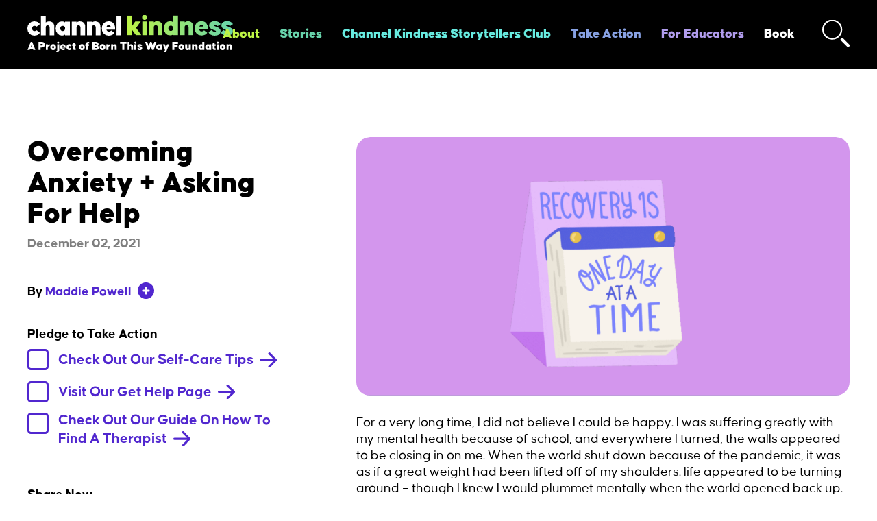

--- FILE ---
content_type: text/html; charset=UTF-8
request_url: https://www.channelkindness.org/overcoming-anxiety/
body_size: 19249
content:
<!doctype html>
<html lang="en-US">
<head>
	<!-- Google Tag Manager -->
<script>(function(w,d,s,l,i){w[l]=w[l]||[];w[l].push({'gtm.start':
new Date().getTime(),event:'gtm.js'});var f=d.getElementsByTagName(s)[0],
j=d.createElement(s),dl=l!='dataLayer'?'&l='+l:'';j.async=true;j.src=
'https://www.googletagmanager.com/gtm.js?id='+i+dl;f.parentNode.insertBefore(j,f);
})(window,document,'script','dataLayer','GTM-PSVXQLJ8');</script>
<!-- End Google Tag Manager -->
	<meta charset="UTF-8">
	<meta name="viewport" content="width=device-width, initial-scale=1">
	<!-- <meta name="google-signin-client_id" content="1036906376516-8gc4ccih9j8se4ln39t3955jjm1e493s.apps.googleusercontent.com">
	<meta name="google-signin-scope" content="https://www.googleapis.com/auth/analytics.readonly"> -->
	<link rel="profile" href="https://gmpg.org/xfn/11">	
	<meta name='robots' content='index, follow, max-image-preview:large, max-snippet:-1, max-video-preview:-1' />

	<!-- This site is optimized with the Yoast SEO plugin v26.6 - https://yoast.com/wordpress/plugins/seo/ -->
	<title>Overcoming Anxiety + Asking For Help - Channel Kindness</title>
	<link rel="canonical" href="https://www.channelkindness.org/overcoming-anxiety/" />
	<meta property="og:locale" content="en_US" />
	<meta property="og:type" content="article" />
	<meta property="og:title" content="Overcoming Anxiety + Asking For Help - Channel Kindness" />
	<meta property="og:description" content="For a very long time, I did not believe I could be happy. I was suffering greatly with my mental health because of school, and everywhere I turned, the walls appeared to be closing in on me. When the world shut down because of the pandemic, it was as if a great weight had been [&hellip;]" />
	<meta property="og:url" content="https://www.channelkindness.org/overcoming-anxiety/" />
	<meta property="og:site_name" content="Channel Kindness" />
	<meta property="article:published_time" content="2021-12-02T15:02:02+00:00" />
	<meta property="article:modified_time" content="2021-12-08T14:24:04+00:00" />
	<meta property="og:image" content="https://www.channelkindness.org/wp-content/uploads/2021/11/adobe-spark-post-38.png" />
	<meta property="og:image:width" content="1080" />
	<meta property="og:image:height" content="566" />
	<meta property="og:image:type" content="image/png" />
	<meta name="author" content="Maddie Powell" />
	<meta name="twitter:card" content="summary_large_image" />
	<meta name="twitter:label1" content="Written by" />
	<meta name="twitter:data1" content="Maddie Powell" />
	<meta name="twitter:label2" content="Est. reading time" />
	<meta name="twitter:data2" content="3 minutes" />
	<script type="application/ld+json" class="yoast-schema-graph">{"@context":"https://schema.org","@graph":[{"@type":"Article","@id":"https://www.channelkindness.org/overcoming-anxiety/#article","isPartOf":{"@id":"https://www.channelkindness.org/overcoming-anxiety/"},"author":{"name":"Maddie Powell","@id":"https://www.channelkindness.org/#/schema/person/4a5e717ae67cbd4b8d824ade8a98f39b"},"headline":"Overcoming Anxiety + Asking For Help","datePublished":"2021-12-02T15:02:02+00:00","dateModified":"2021-12-08T14:24:04+00:00","mainEntityOfPage":{"@id":"https://www.channelkindness.org/overcoming-anxiety/"},"wordCount":668,"publisher":{"@id":"https://www.channelkindness.org/#organization"},"image":{"@id":"https://www.channelkindness.org/overcoming-anxiety/#primaryimage"},"thumbnailUrl":"https://www.channelkindness.org/wp-content/uploads/2021/11/adobe-spark-post-38.png","keywords":["#MentalHealth","#Wellness"],"articleSection":["Featured","Mental Wellness"],"inLanguage":"en-US"},{"@type":"WebPage","@id":"https://www.channelkindness.org/overcoming-anxiety/","url":"https://www.channelkindness.org/overcoming-anxiety/","name":"Overcoming Anxiety + Asking For Help - Channel Kindness","isPartOf":{"@id":"https://www.channelkindness.org/#website"},"primaryImageOfPage":{"@id":"https://www.channelkindness.org/overcoming-anxiety/#primaryimage"},"image":{"@id":"https://www.channelkindness.org/overcoming-anxiety/#primaryimage"},"thumbnailUrl":"https://www.channelkindness.org/wp-content/uploads/2021/11/adobe-spark-post-38.png","datePublished":"2021-12-02T15:02:02+00:00","dateModified":"2021-12-08T14:24:04+00:00","breadcrumb":{"@id":"https://www.channelkindness.org/overcoming-anxiety/#breadcrumb"},"inLanguage":"en-US","potentialAction":[{"@type":"ReadAction","target":["https://www.channelkindness.org/overcoming-anxiety/"]}]},{"@type":"ImageObject","inLanguage":"en-US","@id":"https://www.channelkindness.org/overcoming-anxiety/#primaryimage","url":"https://www.channelkindness.org/wp-content/uploads/2021/11/adobe-spark-post-38.png","contentUrl":"https://www.channelkindness.org/wp-content/uploads/2021/11/adobe-spark-post-38.png","width":1080,"height":566},{"@type":"BreadcrumbList","@id":"https://www.channelkindness.org/overcoming-anxiety/#breadcrumb","itemListElement":[{"@type":"ListItem","position":1,"name":"Home","item":"https://www.channelkindness.org/"},{"@type":"ListItem","position":2,"name":"Overcoming Anxiety + Asking For Help"}]},{"@type":"WebSite","@id":"https://www.channelkindness.org/#website","url":"https://www.channelkindness.org/","name":"Channel Kindness","description":"Inspiring kindness, one story at a time","publisher":{"@id":"https://www.channelkindness.org/#organization"},"potentialAction":[{"@type":"SearchAction","target":{"@type":"EntryPoint","urlTemplate":"https://www.channelkindness.org/?s={search_term_string}"},"query-input":{"@type":"PropertyValueSpecification","valueRequired":true,"valueName":"search_term_string"}}],"inLanguage":"en-US"},{"@type":"Organization","@id":"https://www.channelkindness.org/#organization","name":"Channel Kindness - A Project of Born This Way Foundation","url":"https://www.channelkindness.org/","logo":{"@type":"ImageObject","inLanguage":"en-US","@id":"https://www.channelkindness.org/#/schema/logo/image/","url":"https://www.channelkindness.org/wp-content/uploads/2021/08/og_image.png","contentUrl":"https://www.channelkindness.org/wp-content/uploads/2021/08/og_image.png","width":1200,"height":627,"caption":"Channel Kindness - A Project of Born This Way Foundation"},"image":{"@id":"https://www.channelkindness.org/#/schema/logo/image/"}},{"@type":"Person","@id":"https://www.channelkindness.org/#/schema/person/4a5e717ae67cbd4b8d824ade8a98f39b","name":"Maddie Powell","image":{"@type":"ImageObject","inLanguage":"en-US","@id":"https://www.channelkindness.org/#/schema/person/image/","url":"https://secure.gravatar.com/avatar/07d4efee64373b6e8797407d1593b7919b45a7a4107dea567a8a39b316c071ee?s=96&d=mm&r=g","contentUrl":"https://secure.gravatar.com/avatar/07d4efee64373b6e8797407d1593b7919b45a7a4107dea567a8a39b316c071ee?s=96&d=mm&r=g","caption":"Maddie Powell"},"description":"My name is Maddie and I am a teenager. I live in the UK with my family, and I suffer with mental health, which is what my story is about. I want to help people by sharing the lessons that I have learned through the years. Teenage trauma is valid, and it is a passion of mine to give people a space to talk freely about that without judgment.","url":"https://www.channelkindness.org/author/maddie-powell/"}]}</script>
	<!-- / Yoast SEO plugin. -->


<link rel='dns-prefetch' href='//fonts.googleapis.com' />
<link rel='dns-prefetch' href='//use.fontawesome.com' />
<link rel='dns-prefetch' href='//www.googletagmanager.com' />
<link rel="alternate" type="application/rss+xml" title="Channel Kindness &raquo; Feed" href="https://www.channelkindness.org/feed/" />
<link rel="alternate" type="application/rss+xml" title="Channel Kindness &raquo; Comments Feed" href="https://www.channelkindness.org/comments/feed/" />
<link rel="alternate" title="oEmbed (JSON)" type="application/json+oembed" href="https://www.channelkindness.org/wp-json/oembed/1.0/embed?url=https%3A%2F%2Fwww.channelkindness.org%2Fovercoming-anxiety%2F" />
<link rel="alternate" title="oEmbed (XML)" type="text/xml+oembed" href="https://www.channelkindness.org/wp-json/oembed/1.0/embed?url=https%3A%2F%2Fwww.channelkindness.org%2Fovercoming-anxiety%2F&#038;format=xml" />
		<!-- This site uses the Google Analytics by MonsterInsights plugin v8.26.0 - Using Analytics tracking - https://www.monsterinsights.com/ -->
							<script src="//www.googletagmanager.com/gtag/js?id=G-ZV43L9VVTJ"  data-cfasync="false" data-wpfc-render="false" async></script>
			<script data-cfasync="false" data-wpfc-render="false">
				var mi_version = '8.26.0';
				var mi_track_user = true;
				var mi_no_track_reason = '';
								var MonsterInsightsDefaultLocations = {"page_location":"https:\/\/www.channelkindness.org\/overcoming-anxiety\/"};
				if ( typeof MonsterInsightsPrivacyGuardFilter === 'function' ) {
					var MonsterInsightsLocations = (typeof MonsterInsightsExcludeQuery === 'object') ? MonsterInsightsPrivacyGuardFilter( MonsterInsightsExcludeQuery ) : MonsterInsightsPrivacyGuardFilter( MonsterInsightsDefaultLocations );
				} else {
					var MonsterInsightsLocations = (typeof MonsterInsightsExcludeQuery === 'object') ? MonsterInsightsExcludeQuery : MonsterInsightsDefaultLocations;
				}

								var disableStrs = [
										'ga-disable-G-ZV43L9VVTJ',
									];

				/* Function to detect opted out users */
				function __gtagTrackerIsOptedOut() {
					for (var index = 0; index < disableStrs.length; index++) {
						if (document.cookie.indexOf(disableStrs[index] + '=true') > -1) {
							return true;
						}
					}

					return false;
				}

				/* Disable tracking if the opt-out cookie exists. */
				if (__gtagTrackerIsOptedOut()) {
					for (var index = 0; index < disableStrs.length; index++) {
						window[disableStrs[index]] = true;
					}
				}

				/* Opt-out function */
				function __gtagTrackerOptout() {
					for (var index = 0; index < disableStrs.length; index++) {
						document.cookie = disableStrs[index] + '=true; expires=Thu, 31 Dec 2099 23:59:59 UTC; path=/';
						window[disableStrs[index]] = true;
					}
				}

				if ('undefined' === typeof gaOptout) {
					function gaOptout() {
						__gtagTrackerOptout();
					}
				}
								window.dataLayer = window.dataLayer || [];

				window.MonsterInsightsDualTracker = {
					helpers: {},
					trackers: {},
				};
				if (mi_track_user) {
					function __gtagDataLayer() {
						dataLayer.push(arguments);
					}

					function __gtagTracker(type, name, parameters) {
						if (!parameters) {
							parameters = {};
						}

						if (parameters.send_to) {
							__gtagDataLayer.apply(null, arguments);
							return;
						}

						if (type === 'event') {
														parameters.send_to = monsterinsights_frontend.v4_id;
							var hookName = name;
							if (typeof parameters['event_category'] !== 'undefined') {
								hookName = parameters['event_category'] + ':' + name;
							}

							if (typeof MonsterInsightsDualTracker.trackers[hookName] !== 'undefined') {
								MonsterInsightsDualTracker.trackers[hookName](parameters);
							} else {
								__gtagDataLayer('event', name, parameters);
							}
							
						} else {
							__gtagDataLayer.apply(null, arguments);
						}
					}

					__gtagTracker('js', new Date());
					__gtagTracker('set', {
						'developer_id.dZGIzZG': true,
											});
					if ( MonsterInsightsLocations.page_location ) {
						__gtagTracker('set', MonsterInsightsLocations);
					}
										__gtagTracker('config', 'G-ZV43L9VVTJ', {"forceSSL":"true","link_attribution":"true"} );
															window.gtag = __gtagTracker;										(function () {
						/* https://developers.google.com/analytics/devguides/collection/analyticsjs/ */
						/* ga and __gaTracker compatibility shim. */
						var noopfn = function () {
							return null;
						};
						var newtracker = function () {
							return new Tracker();
						};
						var Tracker = function () {
							return null;
						};
						var p = Tracker.prototype;
						p.get = noopfn;
						p.set = noopfn;
						p.send = function () {
							var args = Array.prototype.slice.call(arguments);
							args.unshift('send');
							__gaTracker.apply(null, args);
						};
						var __gaTracker = function () {
							var len = arguments.length;
							if (len === 0) {
								return;
							}
							var f = arguments[len - 1];
							if (typeof f !== 'object' || f === null || typeof f.hitCallback !== 'function') {
								if ('send' === arguments[0]) {
									var hitConverted, hitObject = false, action;
									if ('event' === arguments[1]) {
										if ('undefined' !== typeof arguments[3]) {
											hitObject = {
												'eventAction': arguments[3],
												'eventCategory': arguments[2],
												'eventLabel': arguments[4],
												'value': arguments[5] ? arguments[5] : 1,
											}
										}
									}
									if ('pageview' === arguments[1]) {
										if ('undefined' !== typeof arguments[2]) {
											hitObject = {
												'eventAction': 'page_view',
												'page_path': arguments[2],
											}
										}
									}
									if (typeof arguments[2] === 'object') {
										hitObject = arguments[2];
									}
									if (typeof arguments[5] === 'object') {
										Object.assign(hitObject, arguments[5]);
									}
									if ('undefined' !== typeof arguments[1].hitType) {
										hitObject = arguments[1];
										if ('pageview' === hitObject.hitType) {
											hitObject.eventAction = 'page_view';
										}
									}
									if (hitObject) {
										action = 'timing' === arguments[1].hitType ? 'timing_complete' : hitObject.eventAction;
										hitConverted = mapArgs(hitObject);
										__gtagTracker('event', action, hitConverted);
									}
								}
								return;
							}

							function mapArgs(args) {
								var arg, hit = {};
								var gaMap = {
									'eventCategory': 'event_category',
									'eventAction': 'event_action',
									'eventLabel': 'event_label',
									'eventValue': 'event_value',
									'nonInteraction': 'non_interaction',
									'timingCategory': 'event_category',
									'timingVar': 'name',
									'timingValue': 'value',
									'timingLabel': 'event_label',
									'page': 'page_path',
									'location': 'page_location',
									'title': 'page_title',
									'referrer' : 'page_referrer',
								};
								for (arg in args) {
																		if (!(!args.hasOwnProperty(arg) || !gaMap.hasOwnProperty(arg))) {
										hit[gaMap[arg]] = args[arg];
									} else {
										hit[arg] = args[arg];
									}
								}
								return hit;
							}

							try {
								f.hitCallback();
							} catch (ex) {
							}
						};
						__gaTracker.create = newtracker;
						__gaTracker.getByName = newtracker;
						__gaTracker.getAll = function () {
							return [];
						};
						__gaTracker.remove = noopfn;
						__gaTracker.loaded = true;
						window['__gaTracker'] = __gaTracker;
					})();
									} else {
										console.log("");
					(function () {
						function __gtagTracker() {
							return null;
						}

						window['__gtagTracker'] = __gtagTracker;
						window['gtag'] = __gtagTracker;
					})();
									}
			</script>
				<!-- / Google Analytics by MonsterInsights -->
		<style id='wp-img-auto-sizes-contain-inline-css'>
img:is([sizes=auto i],[sizes^="auto," i]){contain-intrinsic-size:3000px 1500px}
/*# sourceURL=wp-img-auto-sizes-contain-inline-css */
</style>
<link rel='stylesheet' id='sbi_styles-css' href='https://www.channelkindness.org/wp-content/plugins/instagram-feed/css/sbi-styles.min.css?ver=6.10.0' media='all' />
<style id='wp-emoji-styles-inline-css'>

	img.wp-smiley, img.emoji {
		display: inline !important;
		border: none !important;
		box-shadow: none !important;
		height: 1em !important;
		width: 1em !important;
		margin: 0 0.07em !important;
		vertical-align: -0.1em !important;
		background: none !important;
		padding: 0 !important;
	}
/*# sourceURL=wp-emoji-styles-inline-css */
</style>
<style id='wp-block-library-inline-css'>
:root{--wp-block-synced-color:#7a00df;--wp-block-synced-color--rgb:122,0,223;--wp-bound-block-color:var(--wp-block-synced-color);--wp-editor-canvas-background:#ddd;--wp-admin-theme-color:#007cba;--wp-admin-theme-color--rgb:0,124,186;--wp-admin-theme-color-darker-10:#006ba1;--wp-admin-theme-color-darker-10--rgb:0,107,160.5;--wp-admin-theme-color-darker-20:#005a87;--wp-admin-theme-color-darker-20--rgb:0,90,135;--wp-admin-border-width-focus:2px}@media (min-resolution:192dpi){:root{--wp-admin-border-width-focus:1.5px}}.wp-element-button{cursor:pointer}:root .has-very-light-gray-background-color{background-color:#eee}:root .has-very-dark-gray-background-color{background-color:#313131}:root .has-very-light-gray-color{color:#eee}:root .has-very-dark-gray-color{color:#313131}:root .has-vivid-green-cyan-to-vivid-cyan-blue-gradient-background{background:linear-gradient(135deg,#00d084,#0693e3)}:root .has-purple-crush-gradient-background{background:linear-gradient(135deg,#34e2e4,#4721fb 50%,#ab1dfe)}:root .has-hazy-dawn-gradient-background{background:linear-gradient(135deg,#faaca8,#dad0ec)}:root .has-subdued-olive-gradient-background{background:linear-gradient(135deg,#fafae1,#67a671)}:root .has-atomic-cream-gradient-background{background:linear-gradient(135deg,#fdd79a,#004a59)}:root .has-nightshade-gradient-background{background:linear-gradient(135deg,#330968,#31cdcf)}:root .has-midnight-gradient-background{background:linear-gradient(135deg,#020381,#2874fc)}:root{--wp--preset--font-size--normal:16px;--wp--preset--font-size--huge:42px}.has-regular-font-size{font-size:1em}.has-larger-font-size{font-size:2.625em}.has-normal-font-size{font-size:var(--wp--preset--font-size--normal)}.has-huge-font-size{font-size:var(--wp--preset--font-size--huge)}.has-text-align-center{text-align:center}.has-text-align-left{text-align:left}.has-text-align-right{text-align:right}.has-fit-text{white-space:nowrap!important}#end-resizable-editor-section{display:none}.aligncenter{clear:both}.items-justified-left{justify-content:flex-start}.items-justified-center{justify-content:center}.items-justified-right{justify-content:flex-end}.items-justified-space-between{justify-content:space-between}.screen-reader-text{border:0;clip-path:inset(50%);height:1px;margin:-1px;overflow:hidden;padding:0;position:absolute;width:1px;word-wrap:normal!important}.screen-reader-text:focus{background-color:#ddd;clip-path:none;color:#444;display:block;font-size:1em;height:auto;left:5px;line-height:normal;padding:15px 23px 14px;text-decoration:none;top:5px;width:auto;z-index:100000}html :where(.has-border-color){border-style:solid}html :where([style*=border-top-color]){border-top-style:solid}html :where([style*=border-right-color]){border-right-style:solid}html :where([style*=border-bottom-color]){border-bottom-style:solid}html :where([style*=border-left-color]){border-left-style:solid}html :where([style*=border-width]){border-style:solid}html :where([style*=border-top-width]){border-top-style:solid}html :where([style*=border-right-width]){border-right-style:solid}html :where([style*=border-bottom-width]){border-bottom-style:solid}html :where([style*=border-left-width]){border-left-style:solid}html :where(img[class*=wp-image-]){height:auto;max-width:100%}:where(figure){margin:0 0 1em}html :where(.is-position-sticky){--wp-admin--admin-bar--position-offset:var(--wp-admin--admin-bar--height,0px)}@media screen and (max-width:600px){html :where(.is-position-sticky){--wp-admin--admin-bar--position-offset:0px}}

/*# sourceURL=wp-block-library-inline-css */
</style><style id='global-styles-inline-css'>
:root{--wp--preset--aspect-ratio--square: 1;--wp--preset--aspect-ratio--4-3: 4/3;--wp--preset--aspect-ratio--3-4: 3/4;--wp--preset--aspect-ratio--3-2: 3/2;--wp--preset--aspect-ratio--2-3: 2/3;--wp--preset--aspect-ratio--16-9: 16/9;--wp--preset--aspect-ratio--9-16: 9/16;--wp--preset--color--black: #000000;--wp--preset--color--cyan-bluish-gray: #abb8c3;--wp--preset--color--white: #ffffff;--wp--preset--color--pale-pink: #f78da7;--wp--preset--color--vivid-red: #cf2e2e;--wp--preset--color--luminous-vivid-orange: #ff6900;--wp--preset--color--luminous-vivid-amber: #fcb900;--wp--preset--color--light-green-cyan: #7bdcb5;--wp--preset--color--vivid-green-cyan: #00d084;--wp--preset--color--pale-cyan-blue: #8ed1fc;--wp--preset--color--vivid-cyan-blue: #0693e3;--wp--preset--color--vivid-purple: #9b51e0;--wp--preset--gradient--vivid-cyan-blue-to-vivid-purple: linear-gradient(135deg,rgb(6,147,227) 0%,rgb(155,81,224) 100%);--wp--preset--gradient--light-green-cyan-to-vivid-green-cyan: linear-gradient(135deg,rgb(122,220,180) 0%,rgb(0,208,130) 100%);--wp--preset--gradient--luminous-vivid-amber-to-luminous-vivid-orange: linear-gradient(135deg,rgb(252,185,0) 0%,rgb(255,105,0) 100%);--wp--preset--gradient--luminous-vivid-orange-to-vivid-red: linear-gradient(135deg,rgb(255,105,0) 0%,rgb(207,46,46) 100%);--wp--preset--gradient--very-light-gray-to-cyan-bluish-gray: linear-gradient(135deg,rgb(238,238,238) 0%,rgb(169,184,195) 100%);--wp--preset--gradient--cool-to-warm-spectrum: linear-gradient(135deg,rgb(74,234,220) 0%,rgb(151,120,209) 20%,rgb(207,42,186) 40%,rgb(238,44,130) 60%,rgb(251,105,98) 80%,rgb(254,248,76) 100%);--wp--preset--gradient--blush-light-purple: linear-gradient(135deg,rgb(255,206,236) 0%,rgb(152,150,240) 100%);--wp--preset--gradient--blush-bordeaux: linear-gradient(135deg,rgb(254,205,165) 0%,rgb(254,45,45) 50%,rgb(107,0,62) 100%);--wp--preset--gradient--luminous-dusk: linear-gradient(135deg,rgb(255,203,112) 0%,rgb(199,81,192) 50%,rgb(65,88,208) 100%);--wp--preset--gradient--pale-ocean: linear-gradient(135deg,rgb(255,245,203) 0%,rgb(182,227,212) 50%,rgb(51,167,181) 100%);--wp--preset--gradient--electric-grass: linear-gradient(135deg,rgb(202,248,128) 0%,rgb(113,206,126) 100%);--wp--preset--gradient--midnight: linear-gradient(135deg,rgb(2,3,129) 0%,rgb(40,116,252) 100%);--wp--preset--font-size--small: 13px;--wp--preset--font-size--medium: 20px;--wp--preset--font-size--large: 36px;--wp--preset--font-size--x-large: 42px;--wp--preset--spacing--20: 0.44rem;--wp--preset--spacing--30: 0.67rem;--wp--preset--spacing--40: 1rem;--wp--preset--spacing--50: 1.5rem;--wp--preset--spacing--60: 2.25rem;--wp--preset--spacing--70: 3.38rem;--wp--preset--spacing--80: 5.06rem;--wp--preset--shadow--natural: 6px 6px 9px rgba(0, 0, 0, 0.2);--wp--preset--shadow--deep: 12px 12px 50px rgba(0, 0, 0, 0.4);--wp--preset--shadow--sharp: 6px 6px 0px rgba(0, 0, 0, 0.2);--wp--preset--shadow--outlined: 6px 6px 0px -3px rgb(255, 255, 255), 6px 6px rgb(0, 0, 0);--wp--preset--shadow--crisp: 6px 6px 0px rgb(0, 0, 0);}:where(.is-layout-flex){gap: 0.5em;}:where(.is-layout-grid){gap: 0.5em;}body .is-layout-flex{display: flex;}.is-layout-flex{flex-wrap: wrap;align-items: center;}.is-layout-flex > :is(*, div){margin: 0;}body .is-layout-grid{display: grid;}.is-layout-grid > :is(*, div){margin: 0;}:where(.wp-block-columns.is-layout-flex){gap: 2em;}:where(.wp-block-columns.is-layout-grid){gap: 2em;}:where(.wp-block-post-template.is-layout-flex){gap: 1.25em;}:where(.wp-block-post-template.is-layout-grid){gap: 1.25em;}.has-black-color{color: var(--wp--preset--color--black) !important;}.has-cyan-bluish-gray-color{color: var(--wp--preset--color--cyan-bluish-gray) !important;}.has-white-color{color: var(--wp--preset--color--white) !important;}.has-pale-pink-color{color: var(--wp--preset--color--pale-pink) !important;}.has-vivid-red-color{color: var(--wp--preset--color--vivid-red) !important;}.has-luminous-vivid-orange-color{color: var(--wp--preset--color--luminous-vivid-orange) !important;}.has-luminous-vivid-amber-color{color: var(--wp--preset--color--luminous-vivid-amber) !important;}.has-light-green-cyan-color{color: var(--wp--preset--color--light-green-cyan) !important;}.has-vivid-green-cyan-color{color: var(--wp--preset--color--vivid-green-cyan) !important;}.has-pale-cyan-blue-color{color: var(--wp--preset--color--pale-cyan-blue) !important;}.has-vivid-cyan-blue-color{color: var(--wp--preset--color--vivid-cyan-blue) !important;}.has-vivid-purple-color{color: var(--wp--preset--color--vivid-purple) !important;}.has-black-background-color{background-color: var(--wp--preset--color--black) !important;}.has-cyan-bluish-gray-background-color{background-color: var(--wp--preset--color--cyan-bluish-gray) !important;}.has-white-background-color{background-color: var(--wp--preset--color--white) !important;}.has-pale-pink-background-color{background-color: var(--wp--preset--color--pale-pink) !important;}.has-vivid-red-background-color{background-color: var(--wp--preset--color--vivid-red) !important;}.has-luminous-vivid-orange-background-color{background-color: var(--wp--preset--color--luminous-vivid-orange) !important;}.has-luminous-vivid-amber-background-color{background-color: var(--wp--preset--color--luminous-vivid-amber) !important;}.has-light-green-cyan-background-color{background-color: var(--wp--preset--color--light-green-cyan) !important;}.has-vivid-green-cyan-background-color{background-color: var(--wp--preset--color--vivid-green-cyan) !important;}.has-pale-cyan-blue-background-color{background-color: var(--wp--preset--color--pale-cyan-blue) !important;}.has-vivid-cyan-blue-background-color{background-color: var(--wp--preset--color--vivid-cyan-blue) !important;}.has-vivid-purple-background-color{background-color: var(--wp--preset--color--vivid-purple) !important;}.has-black-border-color{border-color: var(--wp--preset--color--black) !important;}.has-cyan-bluish-gray-border-color{border-color: var(--wp--preset--color--cyan-bluish-gray) !important;}.has-white-border-color{border-color: var(--wp--preset--color--white) !important;}.has-pale-pink-border-color{border-color: var(--wp--preset--color--pale-pink) !important;}.has-vivid-red-border-color{border-color: var(--wp--preset--color--vivid-red) !important;}.has-luminous-vivid-orange-border-color{border-color: var(--wp--preset--color--luminous-vivid-orange) !important;}.has-luminous-vivid-amber-border-color{border-color: var(--wp--preset--color--luminous-vivid-amber) !important;}.has-light-green-cyan-border-color{border-color: var(--wp--preset--color--light-green-cyan) !important;}.has-vivid-green-cyan-border-color{border-color: var(--wp--preset--color--vivid-green-cyan) !important;}.has-pale-cyan-blue-border-color{border-color: var(--wp--preset--color--pale-cyan-blue) !important;}.has-vivid-cyan-blue-border-color{border-color: var(--wp--preset--color--vivid-cyan-blue) !important;}.has-vivid-purple-border-color{border-color: var(--wp--preset--color--vivid-purple) !important;}.has-vivid-cyan-blue-to-vivid-purple-gradient-background{background: var(--wp--preset--gradient--vivid-cyan-blue-to-vivid-purple) !important;}.has-light-green-cyan-to-vivid-green-cyan-gradient-background{background: var(--wp--preset--gradient--light-green-cyan-to-vivid-green-cyan) !important;}.has-luminous-vivid-amber-to-luminous-vivid-orange-gradient-background{background: var(--wp--preset--gradient--luminous-vivid-amber-to-luminous-vivid-orange) !important;}.has-luminous-vivid-orange-to-vivid-red-gradient-background{background: var(--wp--preset--gradient--luminous-vivid-orange-to-vivid-red) !important;}.has-very-light-gray-to-cyan-bluish-gray-gradient-background{background: var(--wp--preset--gradient--very-light-gray-to-cyan-bluish-gray) !important;}.has-cool-to-warm-spectrum-gradient-background{background: var(--wp--preset--gradient--cool-to-warm-spectrum) !important;}.has-blush-light-purple-gradient-background{background: var(--wp--preset--gradient--blush-light-purple) !important;}.has-blush-bordeaux-gradient-background{background: var(--wp--preset--gradient--blush-bordeaux) !important;}.has-luminous-dusk-gradient-background{background: var(--wp--preset--gradient--luminous-dusk) !important;}.has-pale-ocean-gradient-background{background: var(--wp--preset--gradient--pale-ocean) !important;}.has-electric-grass-gradient-background{background: var(--wp--preset--gradient--electric-grass) !important;}.has-midnight-gradient-background{background: var(--wp--preset--gradient--midnight) !important;}.has-small-font-size{font-size: var(--wp--preset--font-size--small) !important;}.has-medium-font-size{font-size: var(--wp--preset--font-size--medium) !important;}.has-large-font-size{font-size: var(--wp--preset--font-size--large) !important;}.has-x-large-font-size{font-size: var(--wp--preset--font-size--x-large) !important;}
/*# sourceURL=global-styles-inline-css */
</style>

<style id='classic-theme-styles-inline-css'>
/*! This file is auto-generated */
.wp-block-button__link{color:#fff;background-color:#32373c;border-radius:9999px;box-shadow:none;text-decoration:none;padding:calc(.667em + 2px) calc(1.333em + 2px);font-size:1.125em}.wp-block-file__button{background:#32373c;color:#fff;text-decoration:none}
/*# sourceURL=/wp-includes/css/classic-themes.min.css */
</style>
<link rel='stylesheet' id='contact-form-7-css' href='https://www.channelkindness.org/wp-content/plugins/contact-form-7/includes/css/styles.css?ver=6.1.4' media='all' />
<link rel='stylesheet' id='sow-button-base-css' href='https://www.channelkindness.org/wp-content/plugins/so-widgets-bundle/widgets/button/css/style.css?ver=1.70.3' media='all' />
<link rel='stylesheet' id='sow-google-font-lato-css' href='https://fonts.googleapis.com/css?family=Lato%3A700&#038;display=swap&#038;ver=6.9' media='all' />
<link rel='stylesheet' id='sow-button-flat-61e22d779e50-css' href='https://www.channelkindness.org/wp-content/uploads/siteorigin-widgets/sow-button-flat-61e22d779e50.css?ver=6.9' media='all' />
<link rel='stylesheet' id='animate-css' href='https://www.channelkindness.org/wp-content/plugins/wp-quiz/assets/frontend/css/animate.css?ver=3.6.0' media='all' />
<link rel='stylesheet' id='wp-quiz-css' href='https://www.channelkindness.org/wp-content/plugins/wp-quiz/assets/frontend/css/wp-quiz.css?ver=2.0.10' media='all' />
<link rel='stylesheet' id='channelkindnes-style-css' href='https://www.channelkindness.org/wp-content/themes/channelkindnes/style.css?ver=20230222b' media='all' />
<link rel='stylesheet' id='bfa-font-awesome-css' href='https://use.fontawesome.com/releases/v5.15.4/css/all.css?ver=2.0.3' media='all' />
<link rel='stylesheet' id='bfa-font-awesome-v4-shim-css' href='https://use.fontawesome.com/releases/v5.15.4/css/v4-shims.css?ver=2.0.3' media='all' />
<style id='bfa-font-awesome-v4-shim-inline-css'>

			@font-face {
				font-family: 'FontAwesome';
				src: url('https://use.fontawesome.com/releases/v5.15.4/webfonts/fa-brands-400.eot'),
				url('https://use.fontawesome.com/releases/v5.15.4/webfonts/fa-brands-400.eot?#iefix') format('embedded-opentype'),
				url('https://use.fontawesome.com/releases/v5.15.4/webfonts/fa-brands-400.woff2') format('woff2'),
				url('https://use.fontawesome.com/releases/v5.15.4/webfonts/fa-brands-400.woff') format('woff'),
				url('https://use.fontawesome.com/releases/v5.15.4/webfonts/fa-brands-400.ttf') format('truetype'),
				url('https://use.fontawesome.com/releases/v5.15.4/webfonts/fa-brands-400.svg#fontawesome') format('svg');
			}

			@font-face {
				font-family: 'FontAwesome';
				src: url('https://use.fontawesome.com/releases/v5.15.4/webfonts/fa-solid-900.eot'),
				url('https://use.fontawesome.com/releases/v5.15.4/webfonts/fa-solid-900.eot?#iefix') format('embedded-opentype'),
				url('https://use.fontawesome.com/releases/v5.15.4/webfonts/fa-solid-900.woff2') format('woff2'),
				url('https://use.fontawesome.com/releases/v5.15.4/webfonts/fa-solid-900.woff') format('woff'),
				url('https://use.fontawesome.com/releases/v5.15.4/webfonts/fa-solid-900.ttf') format('truetype'),
				url('https://use.fontawesome.com/releases/v5.15.4/webfonts/fa-solid-900.svg#fontawesome') format('svg');
			}

			@font-face {
				font-family: 'FontAwesome';
				src: url('https://use.fontawesome.com/releases/v5.15.4/webfonts/fa-regular-400.eot'),
				url('https://use.fontawesome.com/releases/v5.15.4/webfonts/fa-regular-400.eot?#iefix') format('embedded-opentype'),
				url('https://use.fontawesome.com/releases/v5.15.4/webfonts/fa-regular-400.woff2') format('woff2'),
				url('https://use.fontawesome.com/releases/v5.15.4/webfonts/fa-regular-400.woff') format('woff'),
				url('https://use.fontawesome.com/releases/v5.15.4/webfonts/fa-regular-400.ttf') format('truetype'),
				url('https://use.fontawesome.com/releases/v5.15.4/webfonts/fa-regular-400.svg#fontawesome') format('svg');
				unicode-range: U+F004-F005,U+F007,U+F017,U+F022,U+F024,U+F02E,U+F03E,U+F044,U+F057-F059,U+F06E,U+F070,U+F075,U+F07B-F07C,U+F080,U+F086,U+F089,U+F094,U+F09D,U+F0A0,U+F0A4-F0A7,U+F0C5,U+F0C7-F0C8,U+F0E0,U+F0EB,U+F0F3,U+F0F8,U+F0FE,U+F111,U+F118-F11A,U+F11C,U+F133,U+F144,U+F146,U+F14A,U+F14D-F14E,U+F150-F152,U+F15B-F15C,U+F164-F165,U+F185-F186,U+F191-F192,U+F1AD,U+F1C1-F1C9,U+F1CD,U+F1D8,U+F1E3,U+F1EA,U+F1F6,U+F1F9,U+F20A,U+F247-F249,U+F24D,U+F254-F25B,U+F25D,U+F267,U+F271-F274,U+F279,U+F28B,U+F28D,U+F2B5-F2B6,U+F2B9,U+F2BB,U+F2BD,U+F2C1-F2C2,U+F2D0,U+F2D2,U+F2DC,U+F2ED,U+F328,U+F358-F35B,U+F3A5,U+F3D1,U+F410,U+F4AD;
			}
		
/*# sourceURL=bfa-font-awesome-v4-shim-inline-css */
</style>
<script src="https://www.channelkindness.org/wp-content/plugins/google-analytics-premium/assets/js/frontend-gtag.min.js?ver=8.26.0" id="monsterinsights-frontend-script-js"></script>
<script data-cfasync="false" data-wpfc-render="false" id='monsterinsights-frontend-script-js-extra'>var monsterinsights_frontend = {"js_events_tracking":"true","download_extensions":"doc,pdf,ppt,zip,xls,docx,pptx,xlsx","inbound_paths":"[]","home_url":"https:\/\/www.channelkindness.org","hash_tracking":"false","v4_id":"G-ZV43L9VVTJ"};</script>
<script src="https://www.channelkindness.org/wp-includes/js/jquery/jquery.min.js?ver=3.7.1" id="jquery-core-js"></script>
<script src="https://www.channelkindness.org/wp-includes/js/jquery/jquery-migrate.min.js?ver=3.4.1" id="jquery-migrate-js"></script>
<script src="https://www.channelkindness.org/wp-content/themes/channelkindnes/js/swiper.js?ver=1" id="edwardburns-swiper-js"></script>
<link rel="https://api.w.org/" href="https://www.channelkindness.org/wp-json/" /><link rel="alternate" title="JSON" type="application/json" href="https://www.channelkindness.org/wp-json/wp/v2/posts/9867" /><link rel="EditURI" type="application/rsd+xml" title="RSD" href="https://www.channelkindness.org/xmlrpc.php?rsd" />
<link rel='shortlink' href='https://www.channelkindness.org/?p=9867' />
<meta name="generator" content="Site Kit by Google 1.168.0" /><link rel="icon" href="https://www.channelkindness.org/wp-content/uploads/2021/08/ck_favicon.png" sizes="32x32" />
<link rel="icon" href="https://www.channelkindness.org/wp-content/uploads/2021/08/ck_favicon.png" sizes="192x192" />
<link rel="apple-touch-icon" href="https://www.channelkindness.org/wp-content/uploads/2021/08/ck_favicon.png" />
<meta name="msapplication-TileImage" content="https://www.channelkindness.org/wp-content/uploads/2021/08/ck_favicon.png" />
</head>
	<!-- Google tag (gtag.js) -->
<script async src="https://www.googletagmanager.com/gtag/js?id=G-2YDJ8YQ1RH"></script>
<script>
  window.dataLayer = window.dataLayer || [];
  function gtag(){dataLayer.push(arguments);}
  gtag('js', new Date());

  gtag('config', 'GT-KVMBFKN');
</script>
	
 <script>(function(d){var s = d.createElement("script");s.setAttribute("data-account", "UTjgkuqxol");s.setAttribute("src", "https://cdn.userway.org/widget.js");(d.body || d.head).appendChild(s);})(document)</script><noscript>Please ensure Javascript is enabled for purposes of <a href="https://userway.org">website accessibility</a></noscript>
<body class="wp-singular post-template-default single single-post postid-9867 single-format-standard wp-theme-channelkindnes">
	<!-- Google Tag Manager (noscript) -->
<noscript><iframe src="https://www.googletagmanager.com/ns.html?id=GTM-PSVXQLJ8"
height="0" width="0" style="display:none;visibility:hidden"></iframe></noscript>
<!-- End Google Tag Manager (noscript) -->
<div id="page" class="site">
	<div class="destkop_search_wrap">
		<div class="destkop_search_content content_holder">
			<div class="close_search">
				<span></span>
				<span></span>
			</div>
			<form role="search" method="get" class="search-form input_wrap" action="https://www.channelkindness.org">
				<img src="https://www.channelkindness.org/wp-content/themes/channelkindnes/images/small_search.svg" class="small_search">
				<input type="search" class="search-field" placeholder="Search …" value="" name="s">
				<!-- <input type="hidden" name="post_type" value="post" /> -->
				<button>
					<img src="https://www.channelkindness.org/wp-content/themes/channelkindnes/images/arrow-left-short.svg" alt="">
				</button>
			</form>
		</div>
	</div>
	<header>
		<div class="content_holder">
			<a href="/" class="logo">
				<img src="https://www.channelkindness.org/wp-content/themes/channelkindnes/images/logo.svg" alt="">
			</a>
			<nav>
				
				<ul id="primary" class="menu"><li id="menu-item-8682" class="menu-item menu-item-type-post_type menu-item-object-page menu-item-8682"><a href="https://www.channelkindness.org/about/">About</a></li>
<li id="menu-item-8685" class="menu-item menu-item-type-post_type menu-item-object-page menu-item-8685"><a href="https://www.channelkindness.org/stories/">Stories</a></li>
<li id="menu-item-12659" class="menu-item menu-item-type-post_type menu-item-object-page menu-item-12659"><a href="https://www.channelkindness.org/the-storytellers-club/">Channel Kindness Storytellers Club</a></li>
<li id="menu-item-8686" class="menu-item menu-item-type-post_type menu-item-object-page menu-item-8686"><a href="https://www.channelkindness.org/take-action/">Take Action</a></li>
<li id="menu-item-8684" class="menu-item menu-item-type-post_type menu-item-object-page menu-item-8684"><a href="https://www.channelkindness.org/educators/">For Educators</a></li>
<li id="menu-item-8683" class="menu-item menu-item-type-post_type menu-item-object-page menu-item-8683"><a href="https://www.channelkindness.org/book-2/">Book</a></li>
</ul>
				<div class="search_wrap">
					<form role="search" method="get" class="search-form search_content" action="https://www.channelkindness.org">
						<img src="https://www.channelkindness.org/wp-content/themes/channelkindnes/images/small_search.svg" class="small_search">
						<input type="search" class="search-field" placeholder="Search …" value="" name="s">
						<!-- <input type="hidden" name="post_type" value="post" /> -->
						<button type="submit">
							<img src="https://www.channelkindness.org/wp-content/themes/channelkindnes/images/arrow-left-short.svg" alt="">
						</button>
					</form>
				</div>

				<div class="nav_bottom_section">
											<div class="icons_wrap">
							<p>Follow Us</p>
															<a href="https://www.facebook.com/ChannelKindness/" target="_blank" class="social_icon">
									<img src="https://www.channelkindness.org/wp-content/uploads/2021/05/facebook.svg" alt="">
								</a>
															<a href="https://twitter.com/channelkindness?lang=en" target="_blank" class="social_icon">
									<img src="https://www.channelkindness.org/wp-content/uploads/2021/05/twitter.svg" alt="">
								</a>
															<a href="https://www.instagram.com/channelkindness/" target="_blank" class="social_icon">
									<img src="https://www.channelkindness.org/wp-content/uploads/2021/05/instagram.svg" alt="">
								</a>
													</div>
					
											<p class="small_text">Channel Kindness © 2025. All Rights Reserved.</p>
									</div>
			</nav>

			<div class="search">
				<img src="https://www.channelkindness.org/wp-content/themes/channelkindnes/images/search.svg" alt="">
			</div>

			<div class="hamburger">
                <span></span>
                <span></span>
                <span></span>
            </div>
		</div>
	</header><!-- #masthead -->

<div class="single_news_wrap template_wrap global-category-">
	<div class="popup">
		<div class="popup_wrap first">
			
			<img src="https://www.channelkindness.org/wp-content/themes/channelkindnes/images/close_popup.svg" alt="" class="close_popup">
			
			<div class="popup_content">

				<div class="headline_holder">
					<h2 class="big_headline">Thank you for helping us build a kinder + braver world!</h2>
					<h2 class="small_headline subheadline">Share your email with us so we can send you updates on our work and extra special Channel Kindness graphics!</h2>
				</div>

				<form action="https://docs.google.com/forms/u/0/d/e/1FAIpQLSfpo30WREMwYZRQgS3_qFQtxIZc0ifl5vX3YYUowh-aCwpa1g/formResponse" method="POST" id="acttion_form">
                    <input type="text" name="spamcheck" value="" style="position: fixed; left: 200vw;">

                    <h3 class="small_headline">What do you plan to do?</h3>
					<textarea name="entry.1076370063" required></textarea>

					<h3 class="small_headline">When do you plan to do it?</h3>
					<label class="container">
					  Today
					  <input type="radio" name="entry.1810263196" id="i9" value="Today">
					  <span class="checkmark"></span>
					</label>
					<label class="container">
					  Tomorrow
					  <input type="radio" name="entry.1810263196" id="i12" value="Tomorrow">
					  <span class="checkmark"></span>
					</label>
					<label class="container">
					  This Week
					  <input type="radio" name="entry.1810263196" id="i15" value="This Week">
					  <span class="checkmark"></span>
					</label>
					<label class="container">
					  This Month
					  <input type="radio" name="entry.1810263196" id="i18" value="This Month">
					  <span class="checkmark"></span>
					</label>

					<label class="container">
					  Unsure
					  <input type="radio" name="entry.1810263196" id="i21" value="Unsure">
					  <span class="checkmark"></span>
					</label>
					<div class="two_column_section">
						<input type="text" name="entry.495769606" placeholder="First Name" required>
						<input type="email" name="entry.691453004" placeholder="Email" required>
					</div>
					<div class="button_holder">
						<button class="btn">
							Submit
						</button>
					</div>
				</form>
			</div>
		</div>
		<div class="popup_wrap second">
			<img src="https://www.channelkindness.org/wp-content/themes/channelkindnes/images/close_popup.svg" alt="" class="close_popup">
			<div class="popup_content">
				<h2 class="big_headline">Join the Kindest Corner of <br>the Internet!</h2>
				<div class="button_holder">
					<a href="https://bornthisway.foundation/to-get-involved/" class="btn" target="_blank">Sign Up</a>
				</div>
			</div>
		</div>
	</div>
	<div class="single_news_wrap_content content_holder">
		<div class="left">
			<h2 class="medium_headline">
				Overcoming Anxiety + Asking For Help			</h2>
			<div class="date medium_text">
				December 02, 2021			</div>

                        
							
									<p class="medium_text author-link">
						By <a href="https://www.channelkindness.org/author/maddie-powell/" title="Posts by Maddie Powell" rel="author">Maddie Powell</a></a>
					</p>
				
									<div class="author_info_opener_holder">
						<div class="author_info_opener">
							<span></span>
							<span></span>
						</div>
					</div>
				
				<div class="mobile_author_info">
										
					
					<div class="small_text">
						<div class="freebirdFormviewerViewNumberedItemContainer" role="listitem">
<div class="freebirdFormviewerViewItemsItemItem freebirdFormviewerViewItemsTextTextItem" data-item-id="556566659">
<div class="freebirdFormviewerViewItemsTextTextItemContainer">
<div class="freebirdFormviewerViewItemsTextLongText freebirdFormviewerViewItemsTextDisabledText freebirdThemedInput">My name is Maddie and I am a teenager. I live in the UK with my family, and I suffer with mental health, which is what my story is about. I want to help people by sharing the lessons that I have learned through the years. Teenage trauma is valid, and it is a passion of mine to give people a space to talk freely about that without judgment.</div>
</div>
</div>
</div>
					</div>
                </div>
			
            
            <div class="sticky-wrapper">
                <div class="take_action desktop">
                                                <p class="medium_text">Pledge to Take Action</p>
                                                <div class="actions">
                            
                                                                                                <div class="single_action" data-link="https://bornthisway.foundation/self-care-tips/">
                                        <label class="container link">
                                          Check Out Our Self-Care Tips                                          <input type="checkbox">
                                          <span class="checkmark"></span>
                                          <img src="https://www.channelkindness.org/wp-content/themes/channelkindnes/images/arrow-left-short.svg" alt="">
                                          <span class="tag_holder">DONE!</span>
                                        </label>
                                    </div>
                                                                    <div class="single_action" data-link="https://bornthisway.foundation/get-help-now/">
                                        <label class="container link">
                                          Visit Our Get Help Page                                          <input type="checkbox">
                                          <span class="checkmark"></span>
                                          <img src="https://www.channelkindness.org/wp-content/themes/channelkindnes/images/arrow-left-short.svg" alt="">
                                          <span class="tag_holder">DONE!</span>
                                        </label>
                                    </div>
                                                                    <div class="single_action" data-link="https://www.channelkindness.org/therapy-is-an-option/">
                                        <label class="container link">
                                          Check Out Our Guide On How To Find A Therapist                                          <input type="checkbox">
                                          <span class="checkmark"></span>
                                          <img src="https://www.channelkindness.org/wp-content/themes/channelkindnes/images/arrow-left-short.svg" alt="">
                                          <span class="tag_holder">DONE!</span>
                                        </label>
                                    </div>
                                                                                    </div>
                    </div>

                <div class="social_share desktop">
                    <p class="medium_text">Share Now</p>
                    <div class="icons_wrap black">
                        <a class="social_icon" href="https://www.facebook.com/sharer/sharer.php?u=https://www.channelkindness.org/overcoming-anxiety/&t=Overcoming Anxiety + Asking For Help"
                           onclick="javascript:window.open(this.href, '', 'menubar=no,toolbar=no,resizable=yes,scrollbars=yes,height=300,width=600');return false;"
                           target="_blank" title="Share on Facebook" data-gaevent="Kind Action Taken">
                            <img src="https://www.channelkindness.org/wp-content/themes/channelkindnes/images/facebook_white.svg" alt="">
                        </a>
                        <a class="social_icon" href="https://twitter.com/share?url=https://www.channelkindness.org/overcoming-anxiety/&text=Overcoming Anxiety + Asking For Help&via=channelkindness"
                           onclick="javascript:window.open(this.href, '', 'menubar=no,toolbar=no,resizable=yes,scrollbars=yes,height=300,width=600');return false;"
                           target="_blank" title="Share on Twitter" data-gaevent="Kind Action Taken">
                            <img src="https://www.channelkindness.org/wp-content/themes/channelkindnes/images/twitter_white.svg" alt="">
                        </a>
                        <a href="http://www.tumblr.com/share/link?url=https://www.channelkindness.org/overcoming-anxiety/" class="social_icon" target="_blank" data-gaevent="Kind Action Taken">
                            <img src="https://www.channelkindness.org/wp-content/themes/channelkindnes/images/tumblr.svg" alt="">
                        </a>
                        <a href="http://www.linkedin.com/shareArticle?mini=true&url=https://www.channelkindness.org/overcoming-anxiety/" class="social_icon" target="_blank" data-gaevent="Kind Action Taken">
                            <img src="https://www.channelkindness.org/wp-content/themes/channelkindnes/images/linkedin.svg" alt="">
                        </a>
                        <a href="/cdn-cgi/l/email-protection#724d010710181711064f311a171119521d070652061a1b0152111d1d1e521300061b111e1754101d160b4f1a06060201485d5d0505055c111a131c1c171e191b1c161c1701015c1d00155d1d041700111d1f1b1c155f131c0a1b17060b5d" class="social_icon" data-gaevent="Kind Action Taken">
                            <img src="https://www.channelkindness.org/wp-content/themes/channelkindnes/images/email.svg" alt="">
                        </a>
                    </div>
                </div>

                <div class="donate_wrap desktop">
                    <p class="medium_text">Donate Now</p>
                    <a href="https://secure.bornthisway.foundation/page/6344/donate/1" class="btn" target="_blank" data-gaevent="Kind Action Taken">
                            <i class="fas fa-heart"></i>
                            Donate to Channel Kindness!
                    </a>

                </div>
            </div>
		</div>

		<div class="right">
							<div class="image_holder">
					<img width="1080" height="566" src="https://www.channelkindness.org/wp-content/uploads/2021/11/adobe-spark-post-38.png" class="attachment-full size-full wp-post-image" alt="" decoding="async" loading="lazy" srcset="https://www.channelkindness.org/wp-content/uploads/2021/11/adobe-spark-post-38.png 1080w, https://www.channelkindness.org/wp-content/uploads/2021/11/adobe-spark-post-38-300x157.png 300w, https://www.channelkindness.org/wp-content/uploads/2021/11/adobe-spark-post-38-1024x537.png 1024w, https://www.channelkindness.org/wp-content/uploads/2021/11/adobe-spark-post-38-768x402.png 768w" sizes="auto, (max-width: 1080px) 100vw, 1080px" />					<p class="image_caption">
											</p>
				</div>
			
			<div class="content">
				<p>For a very long time, I did not believe I could be happy. I was suffering greatly with my mental health because of school, and everywhere I turned, the walls appeared to be closing in on me. When the world shut down because of the pandemic, it was as if a great weight had been lifted off of my shoulders. life appeared to be turning around &#8211; though I knew I would plummet mentally when the world opened back up.</p>
<p>When that time finally came, my mental health (in particular, my anxiety) forced me to crash. I tried to go to school because I wanted to learn; I wanted to see my friends, but I simply couldn&#8217;t. I was having no less than 7 panic attacks a day. I wasn&#8217;t eating or sleeping properly.</p>
<p>My mind often lies to me about what I should be fearful of, and in the past, there have been occasions where I could quiet it, shove it back inside me, and just get on with things. this was not one of those times. Truthfully, I have never liked being in school, and I have been asking to be homeschooled for as long as I can remember. All of the emotions that I had bottled up inside of me, that I have pushed down so I didn&#8217;t cause any problems, came up.</p>
<p>I finally exploded. This was my breaking point; things got so bad I couldn&#8217;t even wake up at the time. It was one of the worst experiences of my life. I am finally homeschooled, after months of jumping through hoops, and I could not be happier. My life has totally changed. I have the freedom to pursue what I really love. I do art classes and study things I have always dreamed of learning about.</p>
<p>I have discovered that I am actually capable of things that I never would&#8217;ve found out in school. My mental health is far better, my panic attacks have subsided greatly, and I was told I could come off of my anti-anxiety medication. I never thought that I would be able to say I have found an education that I enjoy. Yet I can. I still have a long way to go. That is no secret. I have a great deal of trauma from school that I still need to deal with, but this is okay.</p>
<p>This is a very hard story for me to conclude because there is so much of me in there that I don&#8217;t yet know how to break down, but I think the main message is: you don&#8217;t have to bottle things up.</p>
<p>I didn&#8217;t tell anyone for a long time that I was struggling so much, and it often makes me wonder where I would be if I had spoken about it at the time. I would not change my story because it has made me who I am, but I do sometimes wish that I hadn&#8217;t bottled all of this pain up for so long.</p>
<p>There is absolutely no shame in asking for help. There is absolutely no shame in talking about your mental health. There is no shame in exploding after a long time struggling to keep things inside. You are how you are, and that is beautiful. You can find greatness in your pain. It does not have to result in anything less than happy for you. Joy is possible. Euphoria in your every move is possible, and so I urge you to keep fighting. There are so many people in this world who need you and your story. There are so many people in this world who love you, even with all of these struggles you may not perceive as worthy of people&#8217;s time. Keep fighting. Keep talking. Keep loving &#8211; even through the hard times. You are worthy of help. You are worthy of love and kindness. You are worthy of it all.</p>
			</div>

			<div class="take_action mobile">
								<p class="medium_text">Pledge to Take Action</p>
								<div class="actions">
										
																		<div class="single_action" data-link="https://bornthisway.foundation/self-care-tips/">
								<label class="container link">
								  Check Out Our Self-Care Tips								  <input type="checkbox">
								  <span class="checkmark"></span>
								  <img src="https://www.channelkindness.org/wp-content/themes/channelkindnes/images/arrow-left-short.svg" alt="">
								  <span class="tag_holder">DONE!</span>
								</label>
							</div>
													<div class="single_action" data-link="https://bornthisway.foundation/get-help-now/">
								<label class="container link">
								  Visit Our Get Help Page								  <input type="checkbox">
								  <span class="checkmark"></span>
								  <img src="https://www.channelkindness.org/wp-content/themes/channelkindnes/images/arrow-left-short.svg" alt="">
								  <span class="tag_holder">DONE!</span>
								</label>
							</div>
													<div class="single_action" data-link="https://www.channelkindness.org/therapy-is-an-option/">
								<label class="container link">
								  Check Out Our Guide On How To Find A Therapist								  <input type="checkbox">
								  <span class="checkmark"></span>
								  <img src="https://www.channelkindness.org/wp-content/themes/channelkindnes/images/arrow-left-short.svg" alt="">
								  <span class="tag_holder">DONE!</span>
								</label>
							</div>
															</div>
			</div>

			<div class="social_share mobile">
				<p class="medium_text">Share Now</p>
				<div class="icons_wrap black">
					<a class="social_icon" href="https://www.facebook.com/sharer/sharer.php?u=https://www.channelkindness.org/overcoming-anxiety/&t=Overcoming Anxiety + Asking For Help"
					   onclick="javascript:window.open(this.href, '', 'menubar=no,toolbar=no,resizable=yes,scrollbars=yes,height=300,width=600');return false;"
					   target="_blank" title="Share on Facebook" data-gaevent="Kind Action Taken">
						<img src="https://www.channelkindness.org/wp-content/themes/channelkindnes/images/facebook_white.svg" alt="">
					</a>
					<a class="social_icon" href="https://twitter.com/share?url=https://www.channelkindness.org/overcoming-anxiety/&text=Overcoming Anxiety + Asking For Help&via=channelkindness"
					   onclick="javascript:window.open(this.href, '', 'menubar=no,toolbar=no,resizable=yes,scrollbars=yes,height=300,width=600');return false;"
					   target="_blank" title="Share on Twitter" data-gaevent="Kind Action Taken">
						<img src="https://www.channelkindness.org/wp-content/themes/channelkindnes/images/twitter_white.svg" alt="">
					</a>
					<a href="http://www.tumblr.com/share/link?url=https://www.channelkindness.org/overcoming-anxiety/" class="social_icon" data-gaevent="Kind Action Taken">
						<img src="https://www.channelkindness.org/wp-content/themes/channelkindnes/images/tumblr.svg" alt="">
					</a>
					<a href="http://www.linkedin.com/shareArticle?mini=true&url=https://www.channelkindness.org/overcoming-anxiety/" class="social_icon" data-gaevent="Kind Action Taken">
						<img src="https://www.channelkindness.org/wp-content/themes/channelkindnes/images/linkedin.svg" alt="">
					</a>
					<a href="/cdn-cgi/l/email-protection#c4fbb7b1a6aea1a7b0f987aca1a7afe4abb1b0e4b0acadb7e4a7ababa8e4a5b6b0ada7a8a1e2a6aba0bdf9acb0b0b4b7feebebb3b3b3eaa7aca5aaaaa1a8afadaaa0aaa1b7b7eaabb6a3ebabb2a1b6a7aba9adaaa3e9a5aabcada1b0bdeb" class="social_icon email" data-gaevent="Kind Action Taken">
						<img src="https://www.channelkindness.org/wp-content/themes/channelkindnes/images/email.svg" alt="">
					</a>
				</div>
			</div>

			<div class="donate_wrap mobile">
				<p class="medium_text" >Donate Now</p>
				<a href="https://secure.bornthisway.foundation/page/6344/donate/1" class="btn" target="_blank" data-gaevent="Kind Action Taken">
						<i class="fas fa-heart"></i>
						Donate to Channel Kindness!
				</a>

			</div>

										<div class="tags">
					<p class="medium_text">Tags</p>

													
							<a href="/tag/mentalhealth" class="tag_holder">
								#MentalHealth							</a>
													
							<a href="/tag/wellness" class="tag_holder">
								#Wellness							</a>
										</div>
					</div>
	</div>

	<div class="you_may_like">
		<div class="you_may_like_content content_holder">
			<h2 class="big_headline">You May Also Like</h2>
			<div class="swiper-container first_mobile_news_swiper">
				<div class="swiper-wrapper">
							                		                			                				                		<div class="swiper-slide">
			                		<div class="mobile_single_card_wrap">
										<a href="https://www.channelkindness.org/the-value-of-community/" class="single_card">
											<div class="image_holder">
												<img width="1078" height="728" src="https://www.channelkindness.org/wp-content/uploads/2026/01/image4.jpeg" class="attachment-full size-full wp-post-image" alt="" decoding="async" loading="lazy" srcset="https://www.channelkindness.org/wp-content/uploads/2026/01/image4.jpeg 1078w, https://www.channelkindness.org/wp-content/uploads/2026/01/image4-300x203.jpeg 300w, https://www.channelkindness.org/wp-content/uploads/2026/01/image4-1024x692.jpeg 1024w, https://www.channelkindness.org/wp-content/uploads/2026/01/image4-768x519.jpeg 768w" sizes="auto, (max-width: 1078px) 100vw, 1078px" />											</div>
											<div class="info_holder">
												<h3 class="small_headline">
													The Value of Community, in Calm + in Crisis												</h3>
												<p class="link">
													Read Now
													<img src="https://www.channelkindness.org/wp-content/themes/channelkindnes/images/arrow-left-short.svg" alt="">
												</p>
											</div>
										</a>
									</div>
								</div>
									                		                			                				                		<div class="swiper-slide">
			                		<div class="mobile_single_card_wrap">
										<a href="https://www.channelkindness.org/balance-mental-health-and-advocacy/" class="single_card">
											<div class="image_holder">
												<img width="1150" height="678" src="https://www.channelkindness.org/wp-content/uploads/2025/12/Orange-Minimalist-Modern-Warm-Blur-Gradient-Non-Profit-Presentation-e1765914078717.jpg" class="attachment-full size-full wp-post-image" alt="" decoding="async" loading="lazy" srcset="https://www.channelkindness.org/wp-content/uploads/2025/12/Orange-Minimalist-Modern-Warm-Blur-Gradient-Non-Profit-Presentation-e1765914078717.jpg 1150w, https://www.channelkindness.org/wp-content/uploads/2025/12/Orange-Minimalist-Modern-Warm-Blur-Gradient-Non-Profit-Presentation-e1765914078717-300x177.jpg 300w, https://www.channelkindness.org/wp-content/uploads/2025/12/Orange-Minimalist-Modern-Warm-Blur-Gradient-Non-Profit-Presentation-e1765914078717-1024x604.jpg 1024w, https://www.channelkindness.org/wp-content/uploads/2025/12/Orange-Minimalist-Modern-Warm-Blur-Gradient-Non-Profit-Presentation-e1765914078717-768x453.jpg 768w" sizes="auto, (max-width: 1150px) 100vw, 1150px" />											</div>
											<div class="info_holder">
												<h3 class="small_headline">
													How To Balance Mental Health and Advocacy												</h3>
												<p class="link">
													Read Now
													<img src="https://www.channelkindness.org/wp-content/themes/channelkindnes/images/arrow-left-short.svg" alt="">
												</p>
											</div>
										</a>
									</div>
								</div>
									                		                			                				                		<div class="swiper-slide">
			                		<div class="mobile_single_card_wrap">
										<a href="https://www.channelkindness.org/minds-without-border/" class="single_card">
											<div class="image_holder">
												<img width="2560" height="1920" src="https://www.channelkindness.org/wp-content/uploads/2025/02/IMG_2012-scaled.jpg" class="attachment-full size-full wp-post-image" alt="" decoding="async" loading="lazy" srcset="https://www.channelkindness.org/wp-content/uploads/2025/02/IMG_2012-scaled.jpg 2560w, https://www.channelkindness.org/wp-content/uploads/2025/02/IMG_2012-300x225.jpg 300w, https://www.channelkindness.org/wp-content/uploads/2025/02/IMG_2012-1024x768.jpg 1024w, https://www.channelkindness.org/wp-content/uploads/2025/02/IMG_2012-768x576.jpg 768w, https://www.channelkindness.org/wp-content/uploads/2025/02/IMG_2012-1536x1152.jpg 1536w, https://www.channelkindness.org/wp-content/uploads/2025/02/IMG_2012-2048x1536.jpg 2048w" sizes="auto, (max-width: 2560px) 100vw, 2560px" />											</div>
											<div class="info_holder">
												<h3 class="small_headline">
													How &#8216;Minds Without Borders&#8217; Supports Children&#8217;s Wellbeing												</h3>
												<p class="link">
													Read Now
													<img src="https://www.channelkindness.org/wp-content/themes/channelkindnes/images/arrow-left-short.svg" alt="">
												</p>
											</div>
										</a>
									</div>
								</div>
									                		                			                				                		<div class="swiper-slide">
			                		<div class="mobile_single_card_wrap">
										<a href="https://www.channelkindness.org/careforbrains/" class="single_card">
											<div class="image_holder">
												<img width="910" height="728" src="https://www.channelkindness.org/wp-content/uploads/2025/12/image19.png" class="attachment-full size-full wp-post-image" alt="" decoding="async" loading="lazy" srcset="https://www.channelkindness.org/wp-content/uploads/2025/12/image19.png 910w, https://www.channelkindness.org/wp-content/uploads/2025/12/image19-300x240.png 300w, https://www.channelkindness.org/wp-content/uploads/2025/12/image19-768x614.png 768w" sizes="auto, (max-width: 910px) 100vw, 910px" />											</div>
											<div class="info_holder">
												<h3 class="small_headline">
													From Crohn’s to Compassion: How a Texas Teen Built &#8216;CareForBrains&#8217;												</h3>
												<p class="link">
													Read Now
													<img src="https://www.channelkindness.org/wp-content/themes/channelkindnes/images/arrow-left-short.svg" alt="">
												</p>
											</div>
										</a>
									</div>
								</div>
									                		                			                				                		<div class="swiper-slide">
			                		<div class="mobile_single_card_wrap">
										<a href="https://www.channelkindness.org/the-teenspace/" class="single_card">
											<div class="image_holder">
												<img width="1024" height="768" src="https://www.channelkindness.org/wp-content/uploads/2025/12/13.png" class="attachment-full size-full wp-post-image" alt="" decoding="async" loading="lazy" srcset="https://www.channelkindness.org/wp-content/uploads/2025/12/13.png 1024w, https://www.channelkindness.org/wp-content/uploads/2025/12/13-300x225.png 300w, https://www.channelkindness.org/wp-content/uploads/2025/12/13-768x576.png 768w" sizes="auto, (max-width: 1024px) 100vw, 1024px" />											</div>
											<div class="info_holder">
												<h3 class="small_headline">
													The Teen Space You Didn’t Know You Needed												</h3>
												<p class="link">
													Read Now
													<img src="https://www.channelkindness.org/wp-content/themes/channelkindnes/images/arrow-left-short.svg" alt="">
												</p>
											</div>
										</a>
									</div>
								</div>
									                		                			                				                		<div class="swiper-slide">
			                		<div class="mobile_single_card_wrap">
										<a href="https://www.channelkindness.org/finding-calm/" class="single_card">
											<div class="image_holder">
												<img width="2560" height="1426" src="https://www.channelkindness.org/wp-content/uploads/2025/11/Capitol-Speech-Niharika-Shukla-scaled.png" class="attachment-full size-full wp-post-image" alt="" decoding="async" loading="lazy" srcset="https://www.channelkindness.org/wp-content/uploads/2025/11/Capitol-Speech-Niharika-Shukla-scaled.png 2560w, https://www.channelkindness.org/wp-content/uploads/2025/11/Capitol-Speech-Niharika-Shukla-300x167.png 300w, https://www.channelkindness.org/wp-content/uploads/2025/11/Capitol-Speech-Niharika-Shukla-1024x570.png 1024w, https://www.channelkindness.org/wp-content/uploads/2025/11/Capitol-Speech-Niharika-Shukla-768x428.png 768w, https://www.channelkindness.org/wp-content/uploads/2025/11/Capitol-Speech-Niharika-Shukla-1536x855.png 1536w, https://www.channelkindness.org/wp-content/uploads/2025/11/Capitol-Speech-Niharika-Shukla-2048x1141.png 2048w" sizes="auto, (max-width: 2560px) 100vw, 2560px" />											</div>
											<div class="info_holder">
												<h3 class="small_headline">
													Finding Calm in a Chaotic World												</h3>
												<p class="link">
													Read Now
													<img src="https://www.channelkindness.org/wp-content/themes/channelkindnes/images/arrow-left-short.svg" alt="">
												</p>
											</div>
										</a>
									</div>
								</div>
									                		                			                				                		<div class="swiper-slide">
			                		<div class="mobile_single_card_wrap">
										<a href="https://www.channelkindness.org/midterms-survival-kit/" class="single_card">
											<div class="image_holder">
												<img width="1940" height="2560" src="https://www.channelkindness.org/wp-content/uploads/2025/11/image02-scaled.jpeg" class="attachment-full size-full wp-post-image" alt="" decoding="async" loading="lazy" srcset="https://www.channelkindness.org/wp-content/uploads/2025/11/image02-scaled.jpeg 1940w, https://www.channelkindness.org/wp-content/uploads/2025/11/image02-227x300.jpeg 227w, https://www.channelkindness.org/wp-content/uploads/2025/11/image02-776x1024.jpeg 776w, https://www.channelkindness.org/wp-content/uploads/2025/11/image02-768x1014.jpeg 768w, https://www.channelkindness.org/wp-content/uploads/2025/11/image02-1164x1536.jpeg 1164w, https://www.channelkindness.org/wp-content/uploads/2025/11/image02-1552x2048.jpeg 1552w" sizes="auto, (max-width: 1940px) 100vw, 1940px" />											</div>
											<div class="info_holder">
												<h3 class="small_headline">
													Midterms Survival Kit												</h3>
												<p class="link">
													Read Now
													<img src="https://www.channelkindness.org/wp-content/themes/channelkindnes/images/arrow-left-short.svg" alt="">
												</p>
											</div>
										</a>
									</div>
								</div>
									                		                			                				                		<div class="swiper-slide">
			                		<div class="mobile_single_card_wrap">
										<a href="https://www.channelkindness.org/we-cant-heal-alone/" class="single_card">
											<div class="image_holder">
												<img width="2560" height="1440" src="https://www.channelkindness.org/wp-content/uploads/2025/10/upscalemedia-transformed1-scaled.jpeg" class="attachment-full size-full wp-post-image" alt="" decoding="async" loading="lazy" srcset="https://www.channelkindness.org/wp-content/uploads/2025/10/upscalemedia-transformed1-scaled.jpeg 2560w, https://www.channelkindness.org/wp-content/uploads/2025/10/upscalemedia-transformed1-300x169.jpeg 300w, https://www.channelkindness.org/wp-content/uploads/2025/10/upscalemedia-transformed1-1024x576.jpeg 1024w, https://www.channelkindness.org/wp-content/uploads/2025/10/upscalemedia-transformed1-768x432.jpeg 768w, https://www.channelkindness.org/wp-content/uploads/2025/10/upscalemedia-transformed1-1536x864.jpeg 1536w, https://www.channelkindness.org/wp-content/uploads/2025/10/upscalemedia-transformed1-2048x1152.jpeg 2048w" sizes="auto, (max-width: 2560px) 100vw, 2560px" />											</div>
											<div class="info_holder">
												<h3 class="small_headline">
													Why We Can&#8217;t Heal Alone												</h3>
												<p class="link">
													Read Now
													<img src="https://www.channelkindness.org/wp-content/themes/channelkindnes/images/arrow-left-short.svg" alt="">
												</p>
											</div>
										</a>
									</div>
								</div>
									                		                			                				                		<div class="swiper-slide">
			                		<div class="mobile_single_card_wrap">
										<a href="https://www.channelkindness.org/taught-me-to-breathe/" class="single_card">
											<div class="image_holder">
												<img width="500" height="342" src="https://www.channelkindness.org/wp-content/uploads/2025/09/Green-Simple-Personal-Mind-Heal-Logo7-e1756947639210.png" class="attachment-full size-full wp-post-image" alt="" decoding="async" loading="lazy" srcset="https://www.channelkindness.org/wp-content/uploads/2025/09/Green-Simple-Personal-Mind-Heal-Logo7-e1756947639210.png 500w, https://www.channelkindness.org/wp-content/uploads/2025/09/Green-Simple-Personal-Mind-Heal-Logo7-e1756947639210-300x205.png 300w" sizes="auto, (max-width: 500px) 100vw, 500px" />											</div>
											<div class="info_holder">
												<h3 class="small_headline">
													The Crash That Taught Me to Breathe												</h3>
												<p class="link">
													Read Now
													<img src="https://www.channelkindness.org/wp-content/themes/channelkindnes/images/arrow-left-short.svg" alt="">
												</p>
											</div>
										</a>
									</div>
								</div>
									                		                			                				                		<div class="swiper-slide">
			                		<div class="mobile_single_card_wrap">
										<a href="https://www.channelkindness.org/mental-health-in-graduate-school/" class="single_card">
											<div class="image_holder">
												<img width="2048" height="1536" src="https://www.channelkindness.org/wp-content/uploads/2025/08/unnamed8.jpg" class="attachment-full size-full wp-post-image" alt="" decoding="async" loading="lazy" srcset="https://www.channelkindness.org/wp-content/uploads/2025/08/unnamed8.jpg 2048w, https://www.channelkindness.org/wp-content/uploads/2025/08/unnamed8-300x225.jpg 300w, https://www.channelkindness.org/wp-content/uploads/2025/08/unnamed8-1024x768.jpg 1024w, https://www.channelkindness.org/wp-content/uploads/2025/08/unnamed8-768x576.jpg 768w, https://www.channelkindness.org/wp-content/uploads/2025/08/unnamed8-1536x1152.jpg 1536w" sizes="auto, (max-width: 2048px) 100vw, 2048px" />											</div>
											<div class="info_holder">
												<h3 class="small_headline">
													Four Ways to Prioritize Your Mental Health in Graduate School												</h3>
												<p class="link">
													Read Now
													<img src="https://www.channelkindness.org/wp-content/themes/channelkindnes/images/arrow-left-short.svg" alt="">
												</p>
											</div>
										</a>
									</div>
								</div>
									                		            				</div>
				<div class="swiper-pagination black"></div>
			</div>
			<div class="cards_wrap">
					                	                	
	                			                		<div class="single_card_wrap">
								<a href="https://www.channelkindness.org/the-value-of-community/" class="single_card">
									<div class="image_holder">
										<img width="1078" height="728" src="https://www.channelkindness.org/wp-content/uploads/2026/01/image4.jpeg" class="attachment-full size-full wp-post-image" alt="" decoding="async" loading="lazy" srcset="https://www.channelkindness.org/wp-content/uploads/2026/01/image4.jpeg 1078w, https://www.channelkindness.org/wp-content/uploads/2026/01/image4-300x203.jpeg 300w, https://www.channelkindness.org/wp-content/uploads/2026/01/image4-1024x692.jpeg 1024w, https://www.channelkindness.org/wp-content/uploads/2026/01/image4-768x519.jpeg 768w" sizes="auto, (max-width: 1078px) 100vw, 1078px" />									</div>
									<div class="info_holder">
										<h3 class="small_headline">
											The Value of Community, in Calm + in Crisis										</h3>
										<p class="link">
											Read Now
											<img src="https://www.channelkindness.org/wp-content/themes/channelkindnes/images/arrow-left-short.svg" alt="">
										</p>
									</div>
								</a>
							</div>
						
	                	                	
	                			                		<div class="single_card_wrap">
								<a href="https://www.channelkindness.org/balance-mental-health-and-advocacy/" class="single_card">
									<div class="image_holder">
										<img width="1150" height="678" src="https://www.channelkindness.org/wp-content/uploads/2025/12/Orange-Minimalist-Modern-Warm-Blur-Gradient-Non-Profit-Presentation-e1765914078717.jpg" class="attachment-full size-full wp-post-image" alt="" decoding="async" loading="lazy" srcset="https://www.channelkindness.org/wp-content/uploads/2025/12/Orange-Minimalist-Modern-Warm-Blur-Gradient-Non-Profit-Presentation-e1765914078717.jpg 1150w, https://www.channelkindness.org/wp-content/uploads/2025/12/Orange-Minimalist-Modern-Warm-Blur-Gradient-Non-Profit-Presentation-e1765914078717-300x177.jpg 300w, https://www.channelkindness.org/wp-content/uploads/2025/12/Orange-Minimalist-Modern-Warm-Blur-Gradient-Non-Profit-Presentation-e1765914078717-1024x604.jpg 1024w, https://www.channelkindness.org/wp-content/uploads/2025/12/Orange-Minimalist-Modern-Warm-Blur-Gradient-Non-Profit-Presentation-e1765914078717-768x453.jpg 768w" sizes="auto, (max-width: 1150px) 100vw, 1150px" />									</div>
									<div class="info_holder">
										<h3 class="small_headline">
											How To Balance Mental Health and Advocacy										</h3>
										<p class="link">
											Read Now
											<img src="https://www.channelkindness.org/wp-content/themes/channelkindnes/images/arrow-left-short.svg" alt="">
										</p>
									</div>
								</a>
							</div>
						
	                	                	
	                			                		<div class="single_card_wrap">
								<a href="https://www.channelkindness.org/minds-without-border/" class="single_card">
									<div class="image_holder">
										<img width="2560" height="1920" src="https://www.channelkindness.org/wp-content/uploads/2025/02/IMG_2012-scaled.jpg" class="attachment-full size-full wp-post-image" alt="" decoding="async" loading="lazy" srcset="https://www.channelkindness.org/wp-content/uploads/2025/02/IMG_2012-scaled.jpg 2560w, https://www.channelkindness.org/wp-content/uploads/2025/02/IMG_2012-300x225.jpg 300w, https://www.channelkindness.org/wp-content/uploads/2025/02/IMG_2012-1024x768.jpg 1024w, https://www.channelkindness.org/wp-content/uploads/2025/02/IMG_2012-768x576.jpg 768w, https://www.channelkindness.org/wp-content/uploads/2025/02/IMG_2012-1536x1152.jpg 1536w, https://www.channelkindness.org/wp-content/uploads/2025/02/IMG_2012-2048x1536.jpg 2048w" sizes="auto, (max-width: 2560px) 100vw, 2560px" />									</div>
									<div class="info_holder">
										<h3 class="small_headline">
											How &#8216;Minds Without Borders&#8217; Supports Children&#8217;s Wellbeing										</h3>
										<p class="link">
											Read Now
											<img src="https://www.channelkindness.org/wp-content/themes/channelkindnes/images/arrow-left-short.svg" alt="">
										</p>
									</div>
								</a>
							</div>
						
	                	                	
	                			                		<div class="single_card_wrap">
								<a href="https://www.channelkindness.org/careforbrains/" class="single_card">
									<div class="image_holder">
										<img width="910" height="728" src="https://www.channelkindness.org/wp-content/uploads/2025/12/image19.png" class="attachment-full size-full wp-post-image" alt="" decoding="async" loading="lazy" srcset="https://www.channelkindness.org/wp-content/uploads/2025/12/image19.png 910w, https://www.channelkindness.org/wp-content/uploads/2025/12/image19-300x240.png 300w, https://www.channelkindness.org/wp-content/uploads/2025/12/image19-768x614.png 768w" sizes="auto, (max-width: 910px) 100vw, 910px" />									</div>
									<div class="info_holder">
										<h3 class="small_headline">
											From Crohn’s to Compassion: How a Texas Teen Built &#8216;CareForBrains&#8217;										</h3>
										<p class="link">
											Read Now
											<img src="https://www.channelkindness.org/wp-content/themes/channelkindnes/images/arrow-left-short.svg" alt="">
										</p>
									</div>
								</a>
							</div>
						
	                	                	
	                			                		<div class="single_card_wrap">
								<a href="https://www.channelkindness.org/the-teenspace/" class="single_card">
									<div class="image_holder">
										<img width="1024" height="768" src="https://www.channelkindness.org/wp-content/uploads/2025/12/13.png" class="attachment-full size-full wp-post-image" alt="" decoding="async" loading="lazy" srcset="https://www.channelkindness.org/wp-content/uploads/2025/12/13.png 1024w, https://www.channelkindness.org/wp-content/uploads/2025/12/13-300x225.png 300w, https://www.channelkindness.org/wp-content/uploads/2025/12/13-768x576.png 768w" sizes="auto, (max-width: 1024px) 100vw, 1024px" />									</div>
									<div class="info_holder">
										<h3 class="small_headline">
											The Teen Space You Didn’t Know You Needed										</h3>
										<p class="link">
											Read Now
											<img src="https://www.channelkindness.org/wp-content/themes/channelkindnes/images/arrow-left-short.svg" alt="">
										</p>
									</div>
								</a>
							</div>
						
	                	                	
	                			                		<div class="single_card_wrap">
								<a href="https://www.channelkindness.org/finding-calm/" class="single_card">
									<div class="image_holder">
										<img width="2560" height="1426" src="https://www.channelkindness.org/wp-content/uploads/2025/11/Capitol-Speech-Niharika-Shukla-scaled.png" class="attachment-full size-full wp-post-image" alt="" decoding="async" loading="lazy" srcset="https://www.channelkindness.org/wp-content/uploads/2025/11/Capitol-Speech-Niharika-Shukla-scaled.png 2560w, https://www.channelkindness.org/wp-content/uploads/2025/11/Capitol-Speech-Niharika-Shukla-300x167.png 300w, https://www.channelkindness.org/wp-content/uploads/2025/11/Capitol-Speech-Niharika-Shukla-1024x570.png 1024w, https://www.channelkindness.org/wp-content/uploads/2025/11/Capitol-Speech-Niharika-Shukla-768x428.png 768w, https://www.channelkindness.org/wp-content/uploads/2025/11/Capitol-Speech-Niharika-Shukla-1536x855.png 1536w, https://www.channelkindness.org/wp-content/uploads/2025/11/Capitol-Speech-Niharika-Shukla-2048x1141.png 2048w" sizes="auto, (max-width: 2560px) 100vw, 2560px" />									</div>
									<div class="info_holder">
										<h3 class="small_headline">
											Finding Calm in a Chaotic World										</h3>
										<p class="link">
											Read Now
											<img src="https://www.channelkindness.org/wp-content/themes/channelkindnes/images/arrow-left-short.svg" alt="">
										</p>
									</div>
								</a>
							</div>
						
	                	                	
	                			                		<div class="single_card_wrap">
								<a href="https://www.channelkindness.org/midterms-survival-kit/" class="single_card">
									<div class="image_holder">
										<img width="1940" height="2560" src="https://www.channelkindness.org/wp-content/uploads/2025/11/image02-scaled.jpeg" class="attachment-full size-full wp-post-image" alt="" decoding="async" loading="lazy" srcset="https://www.channelkindness.org/wp-content/uploads/2025/11/image02-scaled.jpeg 1940w, https://www.channelkindness.org/wp-content/uploads/2025/11/image02-227x300.jpeg 227w, https://www.channelkindness.org/wp-content/uploads/2025/11/image02-776x1024.jpeg 776w, https://www.channelkindness.org/wp-content/uploads/2025/11/image02-768x1014.jpeg 768w, https://www.channelkindness.org/wp-content/uploads/2025/11/image02-1164x1536.jpeg 1164w, https://www.channelkindness.org/wp-content/uploads/2025/11/image02-1552x2048.jpeg 1552w" sizes="auto, (max-width: 1940px) 100vw, 1940px" />									</div>
									<div class="info_holder">
										<h3 class="small_headline">
											Midterms Survival Kit										</h3>
										<p class="link">
											Read Now
											<img src="https://www.channelkindness.org/wp-content/themes/channelkindnes/images/arrow-left-short.svg" alt="">
										</p>
									</div>
								</a>
							</div>
						
	                	                	
	                			                		<div class="single_card_wrap">
								<a href="https://www.channelkindness.org/we-cant-heal-alone/" class="single_card">
									<div class="image_holder">
										<img width="2560" height="1440" src="https://www.channelkindness.org/wp-content/uploads/2025/10/upscalemedia-transformed1-scaled.jpeg" class="attachment-full size-full wp-post-image" alt="" decoding="async" loading="lazy" srcset="https://www.channelkindness.org/wp-content/uploads/2025/10/upscalemedia-transformed1-scaled.jpeg 2560w, https://www.channelkindness.org/wp-content/uploads/2025/10/upscalemedia-transformed1-300x169.jpeg 300w, https://www.channelkindness.org/wp-content/uploads/2025/10/upscalemedia-transformed1-1024x576.jpeg 1024w, https://www.channelkindness.org/wp-content/uploads/2025/10/upscalemedia-transformed1-768x432.jpeg 768w, https://www.channelkindness.org/wp-content/uploads/2025/10/upscalemedia-transformed1-1536x864.jpeg 1536w, https://www.channelkindness.org/wp-content/uploads/2025/10/upscalemedia-transformed1-2048x1152.jpeg 2048w" sizes="auto, (max-width: 2560px) 100vw, 2560px" />									</div>
									<div class="info_holder">
										<h3 class="small_headline">
											Why We Can&#8217;t Heal Alone										</h3>
										<p class="link">
											Read Now
											<img src="https://www.channelkindness.org/wp-content/themes/channelkindnes/images/arrow-left-short.svg" alt="">
										</p>
									</div>
								</a>
							</div>
						
	                	                	
	                			                		<div class="single_card_wrap">
								<a href="https://www.channelkindness.org/taught-me-to-breathe/" class="single_card">
									<div class="image_holder">
										<img width="500" height="342" src="https://www.channelkindness.org/wp-content/uploads/2025/09/Green-Simple-Personal-Mind-Heal-Logo7-e1756947639210.png" class="attachment-full size-full wp-post-image" alt="" decoding="async" loading="lazy" srcset="https://www.channelkindness.org/wp-content/uploads/2025/09/Green-Simple-Personal-Mind-Heal-Logo7-e1756947639210.png 500w, https://www.channelkindness.org/wp-content/uploads/2025/09/Green-Simple-Personal-Mind-Heal-Logo7-e1756947639210-300x205.png 300w" sizes="auto, (max-width: 500px) 100vw, 500px" />									</div>
									<div class="info_holder">
										<h3 class="small_headline">
											The Crash That Taught Me to Breathe										</h3>
										<p class="link">
											Read Now
											<img src="https://www.channelkindness.org/wp-content/themes/channelkindnes/images/arrow-left-short.svg" alt="">
										</p>
									</div>
								</a>
							</div>
						
	                	                	
	                			                		<div class="single_card_wrap">
								<a href="https://www.channelkindness.org/mental-health-in-graduate-school/" class="single_card">
									<div class="image_holder">
										<img width="2048" height="1536" src="https://www.channelkindness.org/wp-content/uploads/2025/08/unnamed8.jpg" class="attachment-full size-full wp-post-image" alt="" decoding="async" loading="lazy" srcset="https://www.channelkindness.org/wp-content/uploads/2025/08/unnamed8.jpg 2048w, https://www.channelkindness.org/wp-content/uploads/2025/08/unnamed8-300x225.jpg 300w, https://www.channelkindness.org/wp-content/uploads/2025/08/unnamed8-1024x768.jpg 1024w, https://www.channelkindness.org/wp-content/uploads/2025/08/unnamed8-768x576.jpg 768w, https://www.channelkindness.org/wp-content/uploads/2025/08/unnamed8-1536x1152.jpg 1536w" sizes="auto, (max-width: 2048px) 100vw, 2048px" />									</div>
									<div class="info_holder">
										<h3 class="small_headline">
											Four Ways to Prioritize Your Mental Health in Graduate School										</h3>
										<p class="link">
											Read Now
											<img src="https://www.channelkindness.org/wp-content/themes/channelkindnes/images/arrow-left-short.svg" alt="">
										</p>
									</div>
								</a>
							</div>
						
	                	            				</div>
			</div>
		</div>
	</div>
</div>


	<footer>
		<div class="footer_content content_holder_small">
			<div class="footer_content_holder">
				<div class="left">				
					<a href="/" class="logo">
						<img src="https://www.channelkindness.org/wp-content/themes/channelkindnes/images/logo.svg" alt="">
					</a>

					<div class="footer_nav">
						<div class="column">
							<ul id="footer1" class="menu"><li id="menu-item-8687" class="menu-item menu-item-type-post_type menu-item-object-page menu-item-8687"><a href="https://www.channelkindness.org/about/">About</a></li>
<li id="menu-item-8690" class="menu-item menu-item-type-post_type menu-item-object-page menu-item-8690"><a href="https://www.channelkindness.org/stories/">Stories</a></li>
<li id="menu-item-12662" class="menu-item menu-item-type-post_type menu-item-object-page menu-item-12662"><a href="https://www.channelkindness.org/the-storytellers-club/">Channel Kindness Storytellers Club</a></li>
<li id="menu-item-8691" class="menu-item menu-item-type-post_type menu-item-object-page menu-item-8691"><a href="https://www.channelkindness.org/take-action/">Take Action</a></li>
<li id="menu-item-8689" class="menu-item menu-item-type-post_type menu-item-object-page menu-item-8689"><a href="https://www.channelkindness.org/educators/">For Educators</a></li>
<li id="menu-item-8688" class="menu-item menu-item-type-post_type menu-item-object-page menu-item-8688"><a href="https://www.channelkindness.org/book-2/">Book</a></li>
<li id="menu-item-9627" class="menu-item menu-item-type-post_type menu-item-object-post menu-item-9627"><a href="https://www.channelkindness.org/calling-all-storytellers/">Share Your Story</a></li>
</ul>						</div>
						<div class="column">
							<ul id="footer2" class="menu"><li id="menu-item-8692" class="menu-item menu-item-type-post_type menu-item-object-page menu-item-privacy-policy menu-item-8692"><a rel="privacy-policy" href="https://www.channelkindness.org/privacy-policy/">Privacy Policy</a></li>
<li id="menu-item-8743" class="menu-item menu-item-type-post_type menu-item-object-page menu-item-8743"><a href="https://www.channelkindness.org/terms-of-service/">Terms of Service</a></li>
<li id="menu-item-8694" class="menu-item menu-item-type-custom menu-item-object-custom menu-item-8694"><a href="/cdn-cgi/l/email-protection#5d3e362e283f30342e2e3432332e1d3f322f332935342e2a3c24733b322833393c2934323373322f3a">Contact Us</a></li>
</ul>						</div>
						<div class="column">
							<div class="social_wrap">
								<p>Follow Us</p>
								<div class="icons_wrap">
																			<a href="https://www.facebook.com/ChannelKindness/" target="_blank" class="social_icon">
											<img src="https://www.channelkindness.org/wp-content/uploads/2021/05/facebook.svg" alt="">
										</a>
																			<a href="https://twitter.com/channelkindness?lang=en" target="_blank" class="social_icon">
											<img src="https://www.channelkindness.org/wp-content/uploads/2021/05/twitter.svg" alt="">
										</a>
																			<a href="https://www.instagram.com/channelkindness/" target="_blank" class="social_icon">
											<img src="https://www.channelkindness.org/wp-content/uploads/2021/05/instagram.svg" alt="">
										</a>
																	</div>
							</div>
						</div>
					</div>
				</div>

				<div class="right">
					<a href="https://bornthisway.foundation/to-join-us-channel-kindness/" target="_blank" class="second_logo">
						<img src="https://www.channelkindness.org/wp-content/uploads/2021/05/btw_logo.svg" alt="">
					</a>
					<p>Join the Kindest Corner of the Internet!</p>
					<p></p>
					<a href="https://bornthisway.foundation/to-join-us-channel-kindness/" target="_blank" class="btn green">Join Now</a>
				</div>

				<div class="copyright">
					Channel Kindness © 2025. All Rights Reserved.				</div>
			</div>
		</div>
	</footer>
</div><!-- #page -->

<script data-cfasync="false" src="/cdn-cgi/scripts/5c5dd728/cloudflare-static/email-decode.min.js"></script><script type="speculationrules">
{"prefetch":[{"source":"document","where":{"and":[{"href_matches":"/*"},{"not":{"href_matches":["/wp-*.php","/wp-admin/*","/wp-content/uploads/*","/wp-content/*","/wp-content/plugins/*","/wp-content/themes/channelkindnes/*","/*\\?(.+)"]}},{"not":{"selector_matches":"a[rel~=\"nofollow\"]"}},{"not":{"selector_matches":".no-prefetch, .no-prefetch a"}}]},"eagerness":"conservative"}]}
</script>
<!-- Instagram Feed JS -->
<script type="text/javascript">
var sbiajaxurl = "https://www.channelkindness.org/wp-admin/admin-ajax.php";
</script>
<script type="text/javascript">
		/* MonsterInsights Scroll Tracking */
		if ( typeof(jQuery) !== 'undefined' ) {
		jQuery( document ).ready(function(){
		function monsterinsights_scroll_tracking_load() {
		if ( ( typeof(__gaTracker) !== 'undefined' && __gaTracker && __gaTracker.hasOwnProperty( "loaded" ) && __gaTracker.loaded == true ) || ( typeof(__gtagTracker) !== 'undefined' && __gtagTracker ) ) {
		(function(factory) {
		factory(jQuery);
		}(function($) {

		/* Scroll Depth */
		"use strict";
		var defaults = {
		percentage: true
		};

		var $window = $(window),
		cache = [],
		scrollEventBound = false,
		lastPixelDepth = 0;

		/*
		* Plugin
		*/

		$.scrollDepth = function(options) {

		var startTime = +new Date();

		options = $.extend({}, defaults, options);

		/*
		* Functions
		*/

		function sendEvent(action, label, scrollDistance, timing) {
		if ( 'undefined' === typeof MonsterInsightsObject || 'undefined' === typeof MonsterInsightsObject.sendEvent ) {
		return;
		}
			var paramName = action.toLowerCase();
	var fieldsArray = {
	send_to: 'G-ZV43L9VVTJ',
	non_interaction: true
	};
	fieldsArray[paramName] = label;

	if (arguments.length > 3) {
	fieldsArray.scroll_timing = timing
	MonsterInsightsObject.sendEvent('event', 'scroll_depth', fieldsArray);
	} else {
	MonsterInsightsObject.sendEvent('event', 'scroll_depth', fieldsArray);
	}
			}

		function calculateMarks(docHeight) {
		return {
		'25%' : parseInt(docHeight * 0.25, 10),
		'50%' : parseInt(docHeight * 0.50, 10),
		'75%' : parseInt(docHeight * 0.75, 10),
		/* Cushion to trigger 100% event in iOS */
		'100%': docHeight - 5
		};
		}

		function checkMarks(marks, scrollDistance, timing) {
		/* Check each active mark */
		$.each(marks, function(key, val) {
		if ( $.inArray(key, cache) === -1 && scrollDistance >= val ) {
		sendEvent('Percentage', key, scrollDistance, timing);
		cache.push(key);
		}
		});
		}

		function rounded(scrollDistance) {
		/* Returns String */
		return (Math.floor(scrollDistance/250) * 250).toString();
		}

		function init() {
		bindScrollDepth();
		}

		/*
		* Public Methods
		*/

		/* Reset Scroll Depth with the originally initialized options */
		$.scrollDepth.reset = function() {
		cache = [];
		lastPixelDepth = 0;
		$window.off('scroll.scrollDepth');
		bindScrollDepth();
		};

		/* Add DOM elements to be tracked */
		$.scrollDepth.addElements = function(elems) {

		if (typeof elems == "undefined" || !$.isArray(elems)) {
		return;
		}

		$.merge(options.elements, elems);

		/* If scroll event has been unbound from window, rebind */
		if (!scrollEventBound) {
		bindScrollDepth();
		}

		};

		/* Remove DOM elements currently tracked */
		$.scrollDepth.removeElements = function(elems) {

		if (typeof elems == "undefined" || !$.isArray(elems)) {
		return;
		}

		$.each(elems, function(index, elem) {

		var inElementsArray = $.inArray(elem, options.elements);
		var inCacheArray = $.inArray(elem, cache);

		if (inElementsArray != -1) {
		options.elements.splice(inElementsArray, 1);
		}

		if (inCacheArray != -1) {
		cache.splice(inCacheArray, 1);
		}

		});

		};

		/*
		* Throttle function borrowed from:
		* Underscore.js 1.5.2
		* http://underscorejs.org
		* (c) 2009-2013 Jeremy Ashkenas, DocumentCloud and Investigative Reporters & Editors
		* Underscore may be freely distributed under the MIT license.
		*/

		function throttle(func, wait) {
		var context, args, result;
		var timeout = null;
		var previous = 0;
		var later = function() {
		previous = new Date;
		timeout = null;
		result = func.apply(context, args);
		};
		return function() {
		var now = new Date;
		if (!previous) previous = now;
		var remaining = wait - (now - previous);
		context = this;
		args = arguments;
		if (remaining <= 0) {
		clearTimeout(timeout);
		timeout = null;
		previous = now;
		result = func.apply(context, args);
		} else if (!timeout) {
		timeout = setTimeout(later, remaining);
		}
		return result;
		};
		}

		/*
		* Scroll Event
		*/

		function bindScrollDepth() {

		scrollEventBound = true;

		$window.on('scroll.scrollDepth', throttle(function() {
		/*
		* We calculate document and window height on each scroll event to
		* account for dynamic DOM changes.
		*/

		var docHeight = $(document).height(),
		winHeight = window.innerHeight ? window.innerHeight : $window.height(),
		scrollDistance = $window.scrollTop() + winHeight,

		/* Recalculate percentage marks */
		marks = calculateMarks(docHeight),

		/* Timing */
		timing = +new Date - startTime;

		checkMarks(marks, scrollDistance, timing);
		}, 500));

		}

		init();
		};

		/* UMD export */
		return $.scrollDepth;

		}));

		jQuery.scrollDepth();
		} else {
		setTimeout(monsterinsights_scroll_tracking_load, 200);
		}
		}
		monsterinsights_scroll_tracking_load();
		});
		}
		/* End MonsterInsights Scroll Tracking */
		
</script><script src="https://www.channelkindness.org/wp-includes/js/dist/hooks.min.js?ver=dd5603f07f9220ed27f1" id="wp-hooks-js"></script>
<script src="https://www.channelkindness.org/wp-includes/js/dist/i18n.min.js?ver=c26c3dc7bed366793375" id="wp-i18n-js"></script>
<script id="wp-i18n-js-after">
wp.i18n.setLocaleData( { 'text direction\u0004ltr': [ 'ltr' ] } );
//# sourceURL=wp-i18n-js-after
</script>
<script src="https://www.channelkindness.org/wp-content/plugins/contact-form-7/includes/swv/js/index.js?ver=6.1.4" id="swv-js"></script>
<script id="contact-form-7-js-before">
var wpcf7 = {
    "api": {
        "root": "https:\/\/www.channelkindness.org\/wp-json\/",
        "namespace": "contact-form-7\/v1"
    },
    "cached": 1
};
//# sourceURL=contact-form-7-js-before
</script>
<script src="https://www.channelkindness.org/wp-content/plugins/contact-form-7/includes/js/index.js?ver=6.1.4" id="contact-form-7-js"></script>
<script id="global-js-extra">
var site_data = {"site_url":"https://www.channelkindness.org","theme_url":"https://www.channelkindness.org/wp-content/themes/channelkindnes"};
//# sourceURL=global-js-extra
</script>
<script src="https://www.channelkindness.org/wp-content/themes/channelkindnes/js/global.js?ver=0.46003300%201768939340" id="global-js"></script>
<script src="https://www.channelkindness.org/wp-content/themes/channelkindnes/js/navigation.js?ver=20230222b" id="channelkindnes-navigation-js"></script>
<script id="wp-emoji-settings" type="application/json">
{"baseUrl":"https://s.w.org/images/core/emoji/17.0.2/72x72/","ext":".png","svgUrl":"https://s.w.org/images/core/emoji/17.0.2/svg/","svgExt":".svg","source":{"concatemoji":"https://www.channelkindness.org/wp-includes/js/wp-emoji-release.min.js?ver=6.9"}}
</script>
<script type="module">
/*! This file is auto-generated */
const a=JSON.parse(document.getElementById("wp-emoji-settings").textContent),o=(window._wpemojiSettings=a,"wpEmojiSettingsSupports"),s=["flag","emoji"];function i(e){try{var t={supportTests:e,timestamp:(new Date).valueOf()};sessionStorage.setItem(o,JSON.stringify(t))}catch(e){}}function c(e,t,n){e.clearRect(0,0,e.canvas.width,e.canvas.height),e.fillText(t,0,0);t=new Uint32Array(e.getImageData(0,0,e.canvas.width,e.canvas.height).data);e.clearRect(0,0,e.canvas.width,e.canvas.height),e.fillText(n,0,0);const a=new Uint32Array(e.getImageData(0,0,e.canvas.width,e.canvas.height).data);return t.every((e,t)=>e===a[t])}function p(e,t){e.clearRect(0,0,e.canvas.width,e.canvas.height),e.fillText(t,0,0);var n=e.getImageData(16,16,1,1);for(let e=0;e<n.data.length;e++)if(0!==n.data[e])return!1;return!0}function u(e,t,n,a){switch(t){case"flag":return n(e,"\ud83c\udff3\ufe0f\u200d\u26a7\ufe0f","\ud83c\udff3\ufe0f\u200b\u26a7\ufe0f")?!1:!n(e,"\ud83c\udde8\ud83c\uddf6","\ud83c\udde8\u200b\ud83c\uddf6")&&!n(e,"\ud83c\udff4\udb40\udc67\udb40\udc62\udb40\udc65\udb40\udc6e\udb40\udc67\udb40\udc7f","\ud83c\udff4\u200b\udb40\udc67\u200b\udb40\udc62\u200b\udb40\udc65\u200b\udb40\udc6e\u200b\udb40\udc67\u200b\udb40\udc7f");case"emoji":return!a(e,"\ud83e\u1fac8")}return!1}function f(e,t,n,a){let r;const o=(r="undefined"!=typeof WorkerGlobalScope&&self instanceof WorkerGlobalScope?new OffscreenCanvas(300,150):document.createElement("canvas")).getContext("2d",{willReadFrequently:!0}),s=(o.textBaseline="top",o.font="600 32px Arial",{});return e.forEach(e=>{s[e]=t(o,e,n,a)}),s}function r(e){var t=document.createElement("script");t.src=e,t.defer=!0,document.head.appendChild(t)}a.supports={everything:!0,everythingExceptFlag:!0},new Promise(t=>{let n=function(){try{var e=JSON.parse(sessionStorage.getItem(o));if("object"==typeof e&&"number"==typeof e.timestamp&&(new Date).valueOf()<e.timestamp+604800&&"object"==typeof e.supportTests)return e.supportTests}catch(e){}return null}();if(!n){if("undefined"!=typeof Worker&&"undefined"!=typeof OffscreenCanvas&&"undefined"!=typeof URL&&URL.createObjectURL&&"undefined"!=typeof Blob)try{var e="postMessage("+f.toString()+"("+[JSON.stringify(s),u.toString(),c.toString(),p.toString()].join(",")+"));",a=new Blob([e],{type:"text/javascript"});const r=new Worker(URL.createObjectURL(a),{name:"wpTestEmojiSupports"});return void(r.onmessage=e=>{i(n=e.data),r.terminate(),t(n)})}catch(e){}i(n=f(s,u,c,p))}t(n)}).then(e=>{for(const n in e)a.supports[n]=e[n],a.supports.everything=a.supports.everything&&a.supports[n],"flag"!==n&&(a.supports.everythingExceptFlag=a.supports.everythingExceptFlag&&a.supports[n]);var t;a.supports.everythingExceptFlag=a.supports.everythingExceptFlag&&!a.supports.flag,a.supports.everything||((t=a.source||{}).concatemoji?r(t.concatemoji):t.wpemoji&&t.twemoji&&(r(t.twemoji),r(t.wpemoji)))});
//# sourceURL=https://www.channelkindness.org/wp-includes/js/wp-emoji-loader.min.js
</script>
		<script type="text/javascript">
				jQuery('.soliloquy-container').removeClass('no-js');
		</script>
			
<script>
	var anchors = document.getElementsByTagName('a');
	for(var z = 0; z < anchors.length; z++) {
		var elem = anchors[z];   
		elem.onclick = function() {
			gtag('event', 'Anchor Click', {
				'label': elem.textContent,
				'action': 'click',
				'page': 'Four Ways to Prioritize Your Mental Health in Graduate School',
			 });
		};
	}
</script>

</body>
</html>


--- FILE ---
content_type: image/svg+xml
request_url: https://www.channelkindness.org/wp-content/themes/channelkindnes/images/small_search.svg
body_size: -67
content:
<svg id="search" xmlns="http://www.w3.org/2000/svg" width="12.421" height="12.421" viewBox="0 0 12.421 12.421">
  <path id="Path_31" data-name="Path 31" d="M23.042,23.04a.7.7,0,0,1,.989,0l2.69,2.69a.7.7,0,1,1-.988.989l-2.69-2.69a.7.7,0,0,1,0-.989Z" transform="translate(-14.504 -14.502)" fill-rule="evenodd"/>
  <path id="Path_32" data-name="Path 32" d="M4.542,8.384A3.843,3.843,0,1,0,.7,4.542,3.843,3.843,0,0,0,4.542,8.384ZM9.083,4.542A4.542,4.542,0,1,1,4.542,0,4.542,4.542,0,0,1,9.083,4.542Z" fill-rule="evenodd"/>
</svg>


--- FILE ---
content_type: image/svg+xml
request_url: https://www.channelkindness.org/wp-content/themes/channelkindnes/images/linkedin.svg
body_size: -20
content:
<svg xmlns="http://www.w3.org/2000/svg" width="22.691" height="22.691" viewBox="0 0 22.691 22.691">
  <path id="Icon_awesome-linkedin-in" data-name="Icon awesome-linkedin-in" d="M5.079,22.692H.375V7.542h4.7ZM2.724,5.476a2.737,2.737,0,1,1,2.724-2.75A2.747,2.747,0,0,1,2.724,5.476ZM22.686,22.692H17.992V15.317c0-1.758-.035-4.012-2.446-4.012-2.446,0-2.821,1.91-2.821,3.885v7.5h-4.7V7.542h4.512V9.609H12.6a4.943,4.943,0,0,1,4.451-2.446c4.761,0,5.636,3.135,5.636,7.208v8.322Z" transform="translate(0 -0.001)" fill="#fff"/>
</svg>


--- FILE ---
content_type: image/svg+xml
request_url: https://www.channelkindness.org/wp-content/themes/channelkindnes/images/search.svg
body_size: -39
content:
<svg id="Search" xmlns="http://www.w3.org/2000/svg" width="40" height="39.998" viewBox="0 0 40 39.998">
  <g id="search-2" data-name="search">
    <path id="Path_31" data-name="Path 31" d="M23.5,23.5a2.25,2.25,0,0,1,3.184,0l8.662,8.662a2.25,2.25,0,1,1-3.181,3.184L23.5,26.679a2.25,2.25,0,0,1,0-3.184Z" transform="translate(3.999 3.999)" fill="#fff" fill-rule="evenodd"/>
    <path id="Path_32" data-name="Path 32" d="M14.625,27A12.375,12.375,0,1,0,2.25,14.625,12.375,12.375,0,0,0,14.625,27ZM29.25,14.625A14.625,14.625,0,1,1,14.625,0,14.625,14.625,0,0,1,29.25,14.625Z" fill="#fff" fill-rule="evenodd"/>
  </g>
</svg>


--- FILE ---
content_type: image/svg+xml
request_url: https://www.channelkindness.org/wp-content/themes/channelkindnes/images/tumblr.svg
body_size: -26
content:
<svg xmlns="http://www.w3.org/2000/svg" width="13.77" height="24" viewBox="0 0 13.77 24">
  <path id="Icon_simple-tumblr" data-name="Icon simple-tumblr" d="M17.121,24c-5.093,0-7.031-3.756-7.031-6.411V9.747H7.674v-3.1A7.333,7.333,0,0,0,12.384.179.189.189,0,0,1,12.557,0h3.517V6.114h4.8V9.747h-4.82v7.47a2.1,2.1,0,0,0,2.207,2.371h.09a5.767,5.767,0,0,0,1.936-.419l1.156,3.425c-.436.636-2.4,1.374-4.156,1.4H17.11l.011,0Z" transform="translate(-7.674)" fill="#fff"/>
</svg>


--- FILE ---
content_type: image/svg+xml
request_url: https://www.channelkindness.org/wp-content/themes/channelkindnes/images/arrow-left-short.svg
body_size: 6
content:
<svg xmlns="http://www.w3.org/2000/svg" width="24.858" height="21.753" viewBox="0 0 24.858 21.753">
  <g id="arrow-left-short" transform="translate(33.856 31.877) rotate(180)">
    <path id="Path_69" data-name="Path 69" d="M20.975,10.58a1.553,1.553,0,0,1,0,2.2L12.751,21l8.224,8.222a1.555,1.555,0,0,1-2.2,2.2L9.455,22.1a1.553,1.553,0,0,1,0-2.2l9.321-9.321a1.553,1.553,0,0,1,2.2,0Z" fill="#5127cf" fill-rule="evenodd"/>
    <path id="Path_70" data-name="Path 70" d="M10.125,18.428a1.553,1.553,0,0,1,1.553-1.553h20.2a1.553,1.553,0,0,1,0,3.107h-20.2A1.553,1.553,0,0,1,10.125,18.428Z" transform="translate(0.429 2.571)" fill="#5127cf" fill-rule="evenodd"/>
  </g>
</svg>


--- FILE ---
content_type: image/svg+xml
request_url: https://www.channelkindness.org/wp-content/themes/channelkindnes/images/twitter_white.svg
body_size: 89
content:
<svg xmlns="http://www.w3.org/2000/svg" width="24" height="19.492" viewBox="0 0 24 19.492">
  <path id="Icon_awesome-twitter" data-name="Icon awesome-twitter" d="M21.533,8.239c.015.213.015.426.015.64A13.9,13.9,0,0,1,7.553,22.873,13.9,13.9,0,0,1,0,20.665a10.176,10.176,0,0,0,1.188.061,9.851,9.851,0,0,0,6.107-2.1,4.927,4.927,0,0,1-4.6-3.411,6.2,6.2,0,0,0,.929.076,5.2,5.2,0,0,0,1.294-.167A4.919,4.919,0,0,1,.975,10.294v-.061a4.954,4.954,0,0,0,2.223.624A4.926,4.926,0,0,1,1.675,4.279,13.981,13.981,0,0,0,11.817,9.426,5.553,5.553,0,0,1,11.7,8.3a4.923,4.923,0,0,1,8.513-3.365A9.684,9.684,0,0,0,23.33,3.746a4.906,4.906,0,0,1-2.162,2.711A9.861,9.861,0,0,0,24,5.7a10.574,10.574,0,0,1-2.467,2.543Z" transform="translate(0 -3.381)" fill="#fff"/>
</svg>


--- FILE ---
content_type: image/svg+xml
request_url: https://www.channelkindness.org/wp-content/themes/channelkindnes/images/email.svg
body_size: 35
content:
<svg xmlns="http://www.w3.org/2000/svg" width="24" height="16.201" viewBox="0 0 24 16.201">
  <path id="Icon_zocial-email" data-name="Icon zocial-email" d="M.072,18.834V5.5q0-.023.069-.44l7.846,6.712L.165,19.3a1.961,1.961,0,0,1-.093-.463Zm1.041-14.7a1,1,0,0,1,.393-.069h21.13a1.311,1.311,0,0,1,.417.069l-7.869,6.735-1.041.833-2.06,1.689-2.06-1.689-1.041-.833ZM1.137,20.2l7.892-7.568,3.055,2.476,3.055-2.476L23.031,20.2a1.111,1.111,0,0,1-.393.069H1.507a1.048,1.048,0,0,1-.37-.069ZM16.18,11.775,24,5.063a1.381,1.381,0,0,1,.069.44V18.834A1.774,1.774,0,0,1,24,19.3Z" transform="translate(-0.072 -4.068)" fill="#fff"/>
</svg>


--- FILE ---
content_type: image/svg+xml
request_url: https://www.channelkindness.org/wp-content/uploads/2021/05/instagram.svg
body_size: 164
content:
<svg xmlns="http://www.w3.org/2000/svg" width="24" height="23.995" viewBox="0 0 24 23.995">
  <path id="Icon_awesome-instagram" data-name="Icon awesome-instagram" d="M12,8.083a6.152,6.152,0,1,0,6.152,6.152A6.142,6.142,0,0,0,12,8.083Zm0,10.151a4,4,0,1,1,4-4,4.007,4.007,0,0,1-4,4Zm7.838-10.4A1.435,1.435,0,1,1,18.4,6.4,1.432,1.432,0,0,1,19.836,7.831ZM23.91,9.288A7.1,7.1,0,0,0,21.972,4.26a7.148,7.148,0,0,0-5.028-1.938c-1.981-.112-7.919-.112-9.9,0A7.137,7.137,0,0,0,2.017,4.255,7.124,7.124,0,0,0,.079,9.282c-.112,1.981-.112,7.919,0,9.9A7.1,7.1,0,0,0,2.017,24.21a7.157,7.157,0,0,0,5.028,1.938c1.981.112,7.919.112,9.9,0a7.1,7.1,0,0,0,5.028-1.938,7.148,7.148,0,0,0,1.938-5.028c.112-1.981.112-7.913,0-9.894Zm-2.559,12.02a4.049,4.049,0,0,1-2.281,2.281c-1.579.626-5.327.482-7.073.482s-5.5.139-7.073-.482a4.049,4.049,0,0,1-2.281-2.281c-.626-1.579-.482-5.327-.482-7.073s-.139-5.5.482-7.073A4.049,4.049,0,0,1,4.925,4.881C6.5,4.255,10.252,4.4,12,4.4s5.5-.139,7.073.482a4.049,4.049,0,0,1,2.281,2.281c.626,1.579.482,5.327.482,7.073S21.978,19.734,21.351,21.308Z" transform="translate(0.005 -2.238)"/>
</svg>


--- FILE ---
content_type: image/svg+xml
request_url: https://www.channelkindness.org/wp-content/themes/channelkindnes/images/close_popup.svg
body_size: -129
content:
<svg xmlns="http://www.w3.org/2000/svg" width="32" height="32" viewBox="0 0 32 32">
  <path id="Path_101" data-name="Path 101" d="M32.244,28.074,43.21,17.108a2.949,2.949,0,0,0-4.171-4.171L28.074,23.9,17.108,12.937a2.949,2.949,0,0,0-4.171,4.171L23.9,28.074,12.937,39.039a2.949,2.949,0,0,0,4.171,4.171L28.074,32.244,39.039,43.21a2.949,2.949,0,0,0,4.171-4.171Z" transform="translate(-12.073 -12.073)"/>
</svg>
